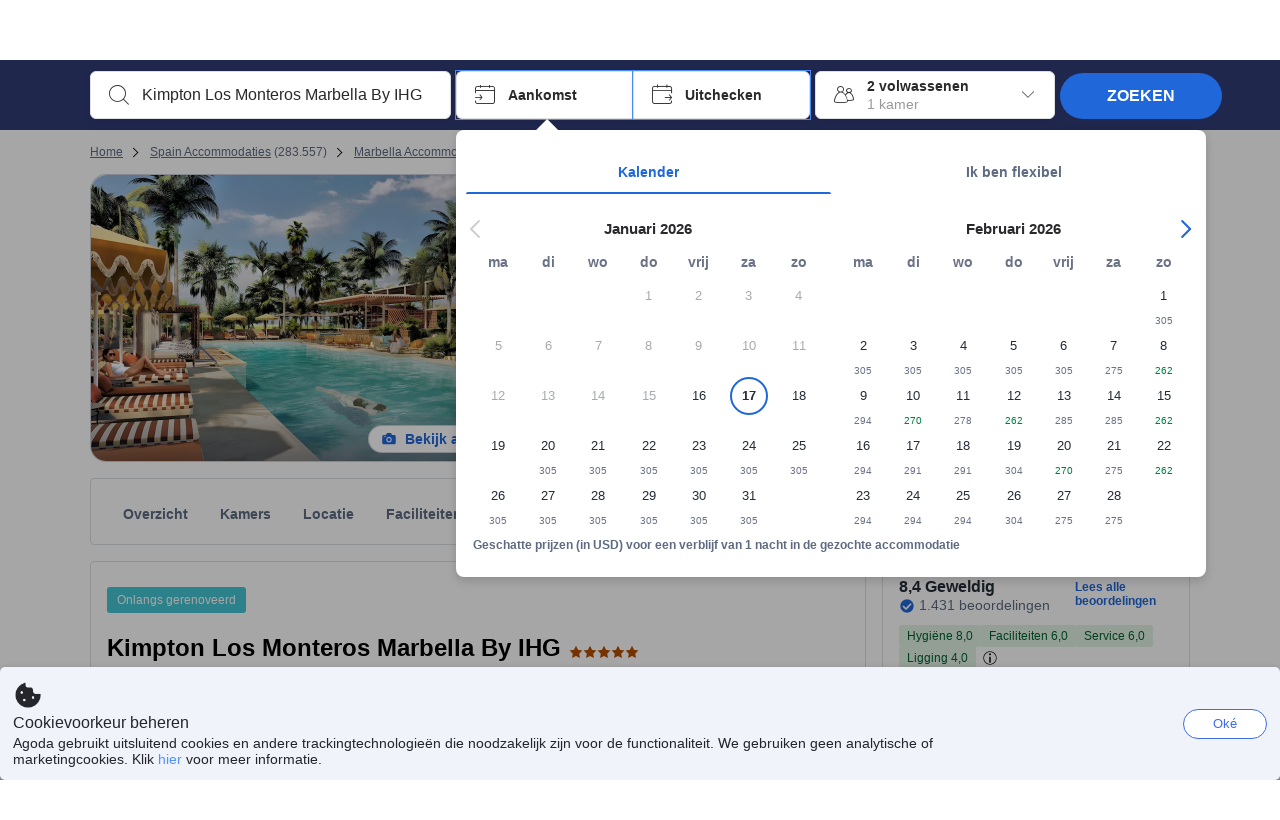

--- FILE ---
content_type: text/html; charset=utf-8
request_url: https://www.agoda.com/nl-be/kimpton-los-monteros-marbella/hotel/marbella-es.html
body_size: 81112
content:

<!DOCTYPE html>
<html lang="nl" kite-lang="nl" class="chrome no-js" dir="ltr">
<head>
    <meta charset="utf-8" />
        <meta name="viewport" content="width=device-width, initial-scale=1.0" />
    
        <meta name="referrer" content="origin-when-cross-origin" />
    
    <title></title>
    <link rel="icon" href="/favicon.ico" />

<script type="text/javascript" id="messagingClientLite">
!function(t,e){if("object"==typeof exports&&"object"==typeof module)module.exports=e();else if("function"==typeof define&&define.amd)define([],e);else{var n=e();for(var r in n)("object"==typeof exports?exports:t)[r]=n[r]}}("undefined"!=typeof self?self:this,(function(){return function(t){var e={};function n(r){if(e[r])return e[r].exports;var i=e[r]={i:r,l:!1,exports:{}};return t[r].call(i.exports,i,i.exports,n),i.l=!0,i.exports}return n.m=t,n.c=e,n.d=function(t,e,r){n.o(t,e)||Object.defineProperty(t,e,{enumerable:!0,get:r})},n.r=function(t){"undefined"!=typeof Symbol&&Symbol.toStringTag&&Object.defineProperty(t,Symbol.toStringTag,{value:"Module"}),Object.defineProperty(t,"__esModule",{value:!0})},n.t=function(t,e){if(1&e&&(t=n(t)),8&e)return t;if(4&e&&"object"==typeof t&&t&&t.__esModule)return t;var r=Object.create(null);if(n.r(r),Object.defineProperty(r,"default",{enumerable:!0,value:t}),2&e&&"string"!=typeof t)for(var i in t)n.d(r,i,function(e){return t[e]}.bind(null,i));return r},n.n=function(t){var e=t&&t.__esModule?function(){return t.default}:function(){return t};return n.d(e,"a",e),e},n.o=function(t,e){return Object.prototype.hasOwnProperty.call(t,e)},n.p="",n(n.s=232)}({0:function(t,e,n){"use strict";n.d(e,"c",(function(){return i})),n.d(e,"a",(function(){return o})),n.d(e,"b",(function(){return u})),n.d(e,"d",(function(){return s})),n.d(e,"g",(function(){return a})),n.d(e,"e",(function(){return c})),n.d(e,"f",(function(){return f}));var r=function(t,e){return(r=Object.setPrototypeOf||{__proto__:[]}instanceof Array&&function(t,e){t.__proto__=e}||function(t,e){for(var n in e)Object.prototype.hasOwnProperty.call(e,n)&&(t[n]=e[n])})(t,e)};function i(t,e){if("function"!=typeof e&&null!==e)throw new TypeError("Class extends value "+String(e)+" is not a constructor or null");function n(){this.constructor=t}r(t,e),t.prototype=null===e?Object.create(e):(n.prototype=e.prototype,new n)}var o=function(){return(o=Object.assign||function(t){for(var e,n=1,r=arguments.length;n<r;n++)for(var i in e=arguments[n])Object.prototype.hasOwnProperty.call(e,i)&&(t[i]=e[i]);return t}).apply(this,arguments)};function u(t,e,n,r){return new(n||(n=Promise))((function(i,o){function u(t){try{a(r.next(t))}catch(t){o(t)}}function s(t){try{a(r.throw(t))}catch(t){o(t)}}function a(t){var e;t.done?i(t.value):(e=t.value,e instanceof n?e:new n((function(t){t(e)}))).then(u,s)}a((r=r.apply(t,e||[])).next())}))}function s(t,e){var n,r,i,o,u={label:0,sent:function(){if(1&i[0])throw i[1];return i[1]},trys:[],ops:[]};return o={next:s(0),throw:s(1),return:s(2)},"function"==typeof Symbol&&(o[Symbol.iterator]=function(){return this}),o;function s(s){return function(a){return function(s){if(n)throw new TypeError("Generator is already executing.");for(;o&&(o=0,s[0]&&(u=0)),u;)try{if(n=1,r&&(i=2&s[0]?r.return:s[0]?r.throw||((i=r.return)&&i.call(r),0):r.next)&&!(i=i.call(r,s[1])).done)return i;switch(r=0,i&&(s=[2&s[0],i.value]),s[0]){case 0:case 1:i=s;break;case 4:return u.label++,{value:s[1],done:!1};case 5:u.label++,r=s[1],s=[0];continue;case 7:s=u.ops.pop(),u.trys.pop();continue;default:if(!(i=u.trys,(i=i.length>0&&i[i.length-1])||6!==s[0]&&2!==s[0])){u=0;continue}if(3===s[0]&&(!i||s[1]>i[0]&&s[1]<i[3])){u.label=s[1];break}if(6===s[0]&&u.label<i[1]){u.label=i[1],i=s;break}if(i&&u.label<i[2]){u.label=i[2],u.ops.push(s);break}i[2]&&u.ops.pop(),u.trys.pop();continue}s=e.call(t,u)}catch(t){s=[6,t],r=0}finally{n=i=0}if(5&s[0])throw s[1];return{value:s[0]?s[1]:void 0,done:!0}}([s,a])}}}Object.create;function a(t){var e="function"==typeof Symbol&&Symbol.iterator,n=e&&t[e],r=0;if(n)return n.call(t);if(t&&"number"==typeof t.length)return{next:function(){return t&&r>=t.length&&(t=void 0),{value:t&&t[r++],done:!t}}};throw new TypeError(e?"Object is not iterable.":"Symbol.iterator is not defined.")}function c(t,e){var n="function"==typeof Symbol&&t[Symbol.iterator];if(!n)return t;var r,i,o=n.call(t),u=[];try{for(;(void 0===e||e-- >0)&&!(r=o.next()).done;)u.push(r.value)}catch(t){i={error:t}}finally{try{r&&!r.done&&(n=o.return)&&n.call(o)}finally{if(i)throw i.error}}return u}function f(t,e,n){if(n||2===arguments.length)for(var r,i=0,o=e.length;i<o;i++)!r&&i in e||(r||(r=Array.prototype.slice.call(e,0,i)),r[i]=e[i]);return t.concat(r||Array.prototype.slice.call(e))}Object.create},1:function(t,e,n){"use strict";(function(t){n.d(e,"a",(function(){return r}));var r=function(){function e(){}return e.current=function(){var e="undefined"!=typeof window?window:"undefined"!=typeof self?self:void 0!==t?t:null;if(!e)throw new Error("Unsupported environment.");return e},e}()}).call(this,n(30))},13:function(t,e,n){"use strict";n.d(e,"a",(function(){return i})),n.d(e,"b",(function(){return r}));var r,i={measurement:0,default:1,log:2};!function(t){t[t.measurement=0]="measurement",t[t.generic=1]="generic",t[t.log=2]="log"}(r||(r={}))},17:function(t,e,n){"use strict";function r(t,e,n){for(var r=n.length,i=0;i<r;i++){var o=n[i];if(o)for(var u in o)o.hasOwnProperty(u)&&t(u,o[u])}}n.d(e,"a",(function(){return r}))},18:function(t,e,n){"use strict";n.d(e,"b",(function(){return i})),n.d(e,"a",(function(){return u}));var r=n(13);function i(t){var e=r.a[t];return e=void 0===e?r.a.default:e}var o={trace:0,debug:1,info:2,warn:3,error:4,fatal:5};function u(t,e){if("measurement"===t){var n=e.name;return delete e.name,n}if("log"===t){var r=o[e.level];return r="number"==typeof r?r:2,delete e.level,r.toString()}return t}},232:function(t,e,n){"use strict";n.r(e),n.d(e,"MessagingClient",(function(){return a}));var r=n(1),i=n(73),o=n(28),u=function(){function t(){this.buffer={items:[]},this.contextData={}}return t.prototype.send=function(e){var n=this.buffer.items,r=t.MaxBufferSize-n.length;r>0&&(e instanceof Array?(r<e.length&&(e=e.slice(0,r)),this.buffer.items=e.concat(n)):this.buffer.items.push(e))},t.prototype.dispose=function(t){this.buffer.items.length=0,t&&t()},t.prototype.environment=function(t){},t.prototype.context=function(t){var e=this.contextData;e.sessionId=t.sessionId||e.sessionId,e.userId=t.userId||e.userId},t.MaxBufferSize=15e3,t}(),s=n(36),a=function(){function t(t){this._test=t}return t.create=function(e){return t.instantiate(e)},t.instantiate=function(e){return(new t).instantiate(e)},t.environment=function(e){return new t(e)},t.prototype.instantiate=function(t){var e,n,r=o.a.get();if(r.environment=r.environment||t,r.test=r.test||this._test,r.messagingClient)return r.messagingClient;var a=new u,c=new s.a(a,new i.a,null!==(n=null===(e=r.environment)||void 0===e?void 0:e.apiKey)&&void 0!==n?n:"");return r.buffer=a.buffer,r.context=a.contextData,r.messagingClient=c,c},t}();r.a.current().MessagingClient=a,a.instantiate()},28:function(t,e,n){"use strict";n.d(e,"a",(function(){return o}));var r=n(1),i="MessagingClient-LiteData",o=function(){function t(){}return t.get=function(){var t=r.a.current();return t[i]||(t[i]={})},t.clear=function(){delete r.a.current()[i]},t}()},30:function(t,e){var n;n=function(){return this}();try{n=n||new Function("return this")()}catch(t){"object"==typeof window&&(n=window)}t.exports=n},35:function(t,e,n){"use strict";n.d(e,"a",(function(){return r}));var r=function(){function t(){}return t.current=function(){return window&&window.__MCJS_EXTENSION_DATA__||{}},t}()},36:function(t,e,n){"use strict";n.d(e,"a",(function(){return y}));var r=n(0),i=function(t){function e(){var n=t.call(this,"Bridge not exist")||this;return Object.setPrototypeOf(n,e.prototype),n}return Object(r.c)(e,t),e}(Error),o=function(t){function e(n){var r=t.call(this,"Unsupported bridge version: ".concat(n))||this;return Object.setPrototypeOf(r,e.prototype),r}return Object(r.c)(e,t),e}(Error),u=function(t){function e(){var n=t.call(this,"Operation Timeout error")||this;return Object.setPrototypeOf(n,e.prototype),n}return Object(r.c)(e,t),e}(Error),s=function(t){function e(n){var r,i,o=this;return(o=t.call(this,(null===(r=n.error)||void 0===r?void 0:r.message)||"Unknown error")||this).code=(null===(i=n.error)||void 0===i?void 0:i.code)||"UNKNOWN",Object.setPrototypeOf(o,e.prototype),o}return Object(r.c)(e,t),e}(Error);function a(t,e){return Object(r.b)(this,void 0,void 0,(function(){var n,i,o;return Object(r.d)(this,(function(r){switch(r.label){case 0:if((n=e.signal).aborted)throw new Error("Operation canceled");i=new AbortController,n.addEventListener("abort",(function(){}),{once:!0,signal:i.signal}),r.label=1;case 1:return r.trys.push([1,,3,4]),[4,t()];case 2:if(o=r.sent(),n.aborted)throw new Error("Operation canceled");return[3,4];case 3:return i.abort(),[7];case 4:return[2,o]}}))}))}function c(t,e){return Object(r.b)(this,void 0,void 0,(function(){function n(){return Object(r.b)(this,void 0,void 0,(function(){return Object(r.d)(this,(function(e){switch(e.label){case 0:return e.trys.push([0,,2,3]),[4,a(t,{signal:o.signal})];case 1:return[2,e.sent()];case 2:return i.abort(),[7];case 3:return[2]}}))}))}var i,o,s,c=this;return Object(r.d)(this,(function(t){switch(t.label){case 0:return i=new AbortController,o=new AbortController,s=function(){return Object(r.b)(c,void 0,void 0,(function(){return Object(r.d)(this,(function(t){return[2,new Promise((function(t,n){var r=setTimeout((function(){i.signal.aborted?t(void 0):(o.abort(),n(new u)),clearTimeout(r)}),e.timeout)}))]}))}))},[4,Promise.race([s(),n()])];case 1:return[2,t.sent()]}}))}))}function f(t){return Object(r.b)(this,void 0,void 0,(function(){return Object(r.d)(this,(function(e){return[2,new Promise((function(e,n){setTimeout((function(){try{var r=t();e(r)}catch(t){n(t)}}),0)}))]}))}))}var l,d=function(){function t(t){this.bridge=t}return t.prototype.postMessage=function(t){return Object(r.b)(this,void 0,void 0,(function(){var e,n,i=this;return Object(r.d)(this,(function(o){switch(o.label){case 0:return[4,c((function(){return Object(r.b)(i,void 0,void 0,(function(){var e=this;return Object(r.d)(this,(function(n){return[2,f((function(){return e.bridge.postMessage(JSON.stringify(t))}))]}))}))}),{timeout:5e3})];case 1:if(e=o.sent(),"error"===(n=JSON.parse(e)).status)throw new s(n);return[2,n]}}))}))},t}(),b=function(){function t(t){this.bridge=t}return t.prototype.postMessage=function(t){return Object(r.b)(this,void 0,void 0,(function(){var e,n=this;return Object(r.d)(this,(function(i){switch(i.label){case 0:return[4,c((function(){return Object(r.b)(n,void 0,void 0,(function(){return Object(r.d)(this,(function(e){return[2,this.bridge.nativePromise("mcjsBridge","postMessage",t)]}))}))}),{timeout:5e3})];case 1:if("error"===(e=i.sent()).status)throw new s(e);return[2,e]}}))}))},t}(),v=function(){function t(t){this.bridge=t}return t.prototype.postMessage=function(t){return Object(r.b)(this,void 0,void 0,(function(){var e,n=this;return Object(r.d)(this,(function(r){switch(r.label){case 0:return[4,c((function(){return n.bridge.postMessage(t)}),{timeout:5e3})];case 1:if("error"===(e=r.sent()).status)throw new s(e);return[2,e]}}))}))},t}();function p(t){var e,n,i,u,a,p,h,m,g,y;return Object(r.b)(this,void 0,void 0,(function(){var w,O,j,_,x,S,M=this;return Object(r.d)(this,(function(E){switch(E.label){case 0:return l?[2,l]:(null===(e=null==t?void 0:t.Capacitor)||void 0===e?void 0:e.isNativePlatform())&&(null===(n=null==t?void 0:t.Capacitor)||void 0===n?void 0:n.isPluginAvailable("mcjsBridge"))?(w=t.Capacitor,[4,c((function(){return w.nativePromise("mcjsBridge","postMessage",{type:"get-bridge-version"})}),{timeout:5e3})]):[3,2];case 1:if("success"!==(S=E.sent()).status)throw new s(S);switch(null===(i=S.data)||void 0===i?void 0:i.version){case 1:return[2,l=new b(t.Capacitor)];default:throw new o(null===(u=S.data)||void 0===u?void 0:u.version)}return[3,7];case 2:return(null===(p=null===(a=null==t?void 0:t.webkit)||void 0===a?void 0:a.messageHandlers)||void 0===p?void 0:p.mcjsBridge)?(O=t.webkit.messageHandlers.mcjsBridge,[4,c((function(){return O.postMessage({type:"get-bridge-version"})}),{timeout:5e3})]):[3,4];case 3:if("success"!==(S=E.sent()).status)throw new s(S);switch(null===(h=S.data)||void 0===h?void 0:h.version){case 1:return[2,l=new v(t.webkit.messageHandlers.mcjsBridge)];default:throw new o(null===(m=S.data)||void 0===m?void 0:m.version)}return[3,7];case 4:return(null==t?void 0:t.mcjsBridge)?(j=t.mcjsBridge,_=function(){return j.postMessage(JSON.stringify({type:"get-bridge-version"}))},[4,c((function(){return Object(r.b)(M,void 0,void 0,(function(){return Object(r.d)(this,(function(t){return[2,f((function(){return _()}))]}))}))}),{timeout:5e3})]):[3,6];case 5:if(x=E.sent(),"success"!==(S=JSON.parse(x)).status)throw new s(S);switch(null===(g=S.data)||void 0===g?void 0:g.version){case 1:return[2,l=new d(t.mcjsBridge)];default:throw new o(null===(y=S.data)||void 0===y?void 0:y.version)}return[3,7];case 6:return[2,void 0];case 7:return[2]}}))}))}var h=n(35),m=n(44),g=n(18),y=function(){function t(t,e,n){this.sender=t,this._time=e,this._apiKey=n,window.addEventListener("message",this.onMessageReceivedFromMimir.bind(this))}return t.prototype.onMessageReceivedFromMimir=function(t){var e,n;if("analytics-extension"===(null===(e=null==t?void 0:t.data)||void 0===e?void 0:e.id))switch(null===(n=t.data)||void 0===n?void 0:n.name){case"enable-debug-mode":this.debug(!0);break;case"disable-debug-mode":this.debug(!1)}},t.prototype.create=function(t,e,n){var r=Number(null==n?void 0:n.timestamp);("number"!=typeof r||isNaN(r)||r<1e5)&&(r=this._time.now());var i={_meta:{timestamp:r,type:t}};return e&&Object(m.a)(i,e),i},t.prototype.send=function(t,e){var n,i;return Object(r.b)(this,void 0,void 0,(function(){var o;return Object(r.d)(this,(function(r){switch(r.label){case 0:if(!t||!t._meta)throw new Error("Message or message type is undefined");t=JSON.parse(JSON.stringify(t)),null!==(n=(i=t._meta).timestamp)&&void 0!==n||(i.timestamp=this._time.now()),t._meta.tabId=h.a.current().tabId,r.label=1;case 1:return r.trys.push([1,3,,4]),[4,this.bridgeToNative(t)];case 2:return r.sent(),[3,4];case 3:return o=r.sent(),this.addBridgeFallbackReason(t,o),this.sender.send(t,e),[3,4];case 4:return[2]}}))}))},t.prototype.bridgeToNative=function(t){return Object(r.b)(this,void 0,void 0,(function(){var e,n,o,u;return Object(r.d)(this,(function(s){switch(s.label){case 0:return[4,p(window)];case 1:if(!(e=s.sent()))throw new i;return delete(n=Object(r.a)({},t))._meta,o=Object(g.a)(t._meta.type,t),u=Object(g.b)(t._meta.type),[4,e.postMessage({type:"send-message",data:{timestamp:t._meta.timestamp||0,messageName:o,partitionKey:"",messageType:u,payload:JSON.stringify(n),apiKey:this._apiKey}})];case 2:return s.sent(),[2]}}))}))},t.prototype.addBridgeFallbackReason=function(t,e){e instanceof i?t._meta.webview_bridge_fallback_reason="BRIDGE_NOT_EXIST":e instanceof o?t._meta.webview_bridge_fallback_reason="UNSUPPORTED_BRIDGE_VERSION":e instanceof u?t._meta.webview_bridge_fallback_reason="BRIDGE_TIMEOUT_ERROR":e instanceof s?t._meta.webview_bridge_fallback_reason=e.code:e instanceof Error?t._meta.webview_bridge_fallback_reason=e.message:t._meta.webview_bridge_fallback_reason="UNKNOWN_ERROR"},t.prototype.debug=function(t,e){this.sender.environment({debug:t,logs:e})},t.prototype.context=function(t){this.sender.context(t)},t}()},44:function(t,e,n){"use strict";n.d(e,"a",(function(){return i}));var r=n(17);function i(t){for(var e=[],n=1;n<arguments.length;n++)e[n-1]=arguments[n];return t||(t={}),Object(r.a)((function(e,n){void 0===t[e]&&(t[e]=n)}),t,e),t}},73:function(t,e,n){"use strict";n.d(e,"a",(function(){return r}));var r=function(){function t(){}return t.prototype.now=function(){return+new Date},t}()}})}));
</script><script type="text/javascript">
const messagingClient = MessagingClient.instantiate();

function loadErrorHandler(err) {
    const src = err.path[0].src;
    const href = err.path[0].href;
    var message = ["could not load", src ? src : href].join(" ");
    try {
        const log = messagingClient.create('log', { logLevel: 'error', message: message, applicationName: 'cronos', loggerName: 'Fe.Cronos.Logger' });
        messagingClient.send(log);
    }
    catch (exception) {
    }
}
</script>    
    <link rel='preload' href='https://cdn6.agoda.net/cdn-accom-web/js/assets/browser-bundle/6055-658e3d4298d7.js' as='script'><link rel='preload' href='https://cdn6.agoda.net/cdn-accom-web/js/assets/browser-bundle/2305-fa8e06b38628.js' as='script'><link rel='preload' href='https://cdn6.agoda.net/cdn-accom-web/js/assets/browser-bundle/property-b9eb667adcee.js' as='script'>

    

    <link rel='preconnect' href='https://cdn10.agoda.net' crossorigin>
    <link rel='preconnect' href='//pix10.agoda.net' crossorigin>
    <link rel='preconnect' href='https://secure.agoda.com' >




<style type="text/css">body{overflow-y:scroll}.NavBar--sticky.NavBar--hide{display:none}.container-agoda{padding:0;margin:16px auto}@media screen and (min-width:1100px){.container-agoda{width:1100px;padding:0;margin:0 auto}}@media(max-width:1024px){.container-agoda{width:940px;padding:0;margin:0 auto}}.MosaicReloaded__PlaceHolder{display:flex;flex-direction:row-reverse}.Searchbox--horizontal{display:flex;justify-content:center}.SearchBoxContainer--package>.Searchbox--horizontal{display:block}.Searchbox__wrapper{display:inline-flex}.SearchBoxContainer--compact .Searchbox__wrapper{margin:0}.Searchbox__wrapper .IconBox.IconBox--autocomplete{margin-right:5px;min-width:auto}.Searchbox__wrapper .IconBox.IconBox--checkIn{min-width:177px}.Searchbox__wrapper .IconBox.IconBox--checkOut{min-width:177px}.Searchbox__wrapper .IconBox.IconBox--occupancy{min-width:240px}.Searchbox__searchButton{min-width:130px}.Breadcrumb-placeholder{height:40px;font-size:12px}.BreadCrumb-hotel_item{display:inline-block}.breadcrumbRegionName__h1{font-size:12px;font-weight:400}.Breadcrumb-PlaceHolder{border-bottom:1px solid #eee}.MosaicReloaded__PlaceHolder .NorthstarSideContent{max-width:324px;width:100%}html[dir=ltr] .MosaicReloaded__PlaceHolder .NorthstarSideContent{width:25%;padding-left:16px}html[dir=rtl] .MosaicReloaded__PlaceHolder .NorthstarSideContent{width:25%;padding-right:16px}.MosaicReloaded__PlaceHolder .NorthstarMainContent{width:75%;display:flex;flex-direction:column}html[dir=ltr] .MosaicReloaded__PlaceHolder .NorthstarMainContent{float:right}html[dir=rtl] .MosaicReloaded__PlaceHolder .NorthstarMainContent{float:left}.MosaicReloaded__PlaceHolder .NorthstarCard{border-radius:4px}.MosaicReloaded__PlaceHolder .MosaicReloaded{height:350px;width:100%;position:relative;margin-bottom:10px;display:flex;flex-direction:row}.MosaicReloaded__PlaceHolder .MosaicReloaded__SqOne{height:100%;width:50%;position:relative}html[dir=ltr] .MosaicReloaded__PlaceHolder .MosaicReloaded__SqOne{border-top-left-radius:4px;border-bottom-left-radius:4px}html[dir=rtl] .MosaicReloaded__PlaceHolder .MosaicReloaded__SqOne{border-top-right-radius:4px;border-bottom-right-radius:4px}.MosaicReloaded__SqRight-Container{display:flex;flex-direction:column;height:350px;width:50%}html[dir=ltr] .MosaicReloaded__SqRight-Container{margin-left:2px}html[dir=rtl] .MosaicReloaded__SqRight-Container{margin-right:2px}.MosaicReloaded__PlaceHolder .MosaicReloaded__SqTwo{height:226px;width:100%}html[dir=ltr] .MosaicReloaded__PlaceHolder .MosaicReloaded__SqTwo{border-top-right-radius:4px}html[dir=rtl] .MosaicReloaded__PlaceHolder .MosaicReloaded__SqTwo{border-top-left-radius:4px}.MosaicReloaded__SqSmall-Container{display:flex;flex-direction:row;justify-content:space-between;width:100%;margin-top:2px}.MosaicReloaded__PlaceHolder .MosaicReloaded__SqThree{height:130px;width:49.5%}html[dir=ltr] .MosaicReloaded__PlaceHolder .MosaicReloaded__SqThree{right:168px}html[dir=rtl] .MosaicReloaded__PlaceHolder .MosaicReloaded__SqThree{left:168px}.MosaicReloaded__PlaceHolder .MosaicReloaded__SqFour{height:130px;width:49.5%}html[dir=ltr] .MosaicReloaded__PlaceHolder .MosaicReloaded__SqFour{border-bottom-right-radius:4px}html[dir=rtl] .MosaicReloaded__PlaceHolder .MosaicReloaded__SqFour{border-bottom-left-radius:4px}.MosaicReloaded__PlaceHolder .MosaicReloaded__SqOne,.MosaicReloaded__PlaceHolder .MosaicReloaded__SqTwo,.MosaicReloaded__PlaceHolder .MosaicReloaded__SqThree,.MosaicReloaded__PlaceHolder .MosaicReloaded__SqFour,.MosaicReloaded__PlaceHolder .ReviewPlate,.MosaicReloaded__PlaceHolder .HeaderPlate,.MosaicReloaded__PlaceHolder .ReviewsCombo,.MosaicReloaded__PlaceHolder .ReviewsSnippet{-webkit-animation:mosaic-loading 2.2s cubic-bezier(.85,.15,.15,.85) infinite;-moz-animation:mosaic-loading 2.2s cubic-bezier(.85,.15,.15,.85) infinite;-o-animation:mosaic-loading 2.2s cubic-bezier(.85,.15,.15,.85) infinite;animation:mosaic-loading 2.2s cubic-bezier(.85,.15,.15,.85) infinite;border:none;background-color:#f6f6f6}.MosaicReloaded__PlaceHolder .MosaicReloaded__SqTwo{-webkit-animation-delay:.6s;-moz-animation-delay:.6s;-o-animation-delay:.6s;animation-delay:.6s}.MosaicReloaded__PlaceHolder .MosaicReloaded__SqThree{-webkit-animation-delay:1.2s;-moz-animation-delay:1.2s;-o-animation-delay:1.2s;animation-delay:1.2s}.MosaicReloaded__PlaceHolder .MosaicReloaded__SqFour{-webkit-animation-delay:.4s;-moz-animation-delay:.4s;-o-animation-delay:.4s;animation-delay:.4s}.MosaicReloaded__PlaceHolder .Miscellaneous__Container{display:table;margin-top:16px;width:100%}.MosaicReloaded__PlaceHolder .NorthstarSideContent{width:324px}html[dir=ltr] .MosaicReloaded__PlaceHolder .NorthstarSideContent{float:right;padding-left:16px}html[dir=rtl] .MosaicReloaded__PlaceHolder .NorthstarSideContent{float:left;padding-right:16px}#PropertyPlaceholder.MosaicReloaded__PlaceHolder .NorthstarMainContent{width:776px}.MosaicReloaded__PlaceHolder .ReviewPlate{height:779px;-webkit-animation-delay:1.2s;-moz-animation-delay:1.2s;-o-animation-delay:1.2s;animation-delay:1.2s}.MosaicReloaded__PlaceHolder .HeaderPlate{height:115px;-webkit-animation-delay:1.2s;-moz-animation-delay:1.2s;-o-animation-delay:1.2s;animation-delay:1.2s}.MosaicReloaded__PlaceHolder .ReviewsCombo{margin-top:10px;height:195px;-webkit-animation-delay:.2s;-moz-animation-delay:.2s;-o-animation-delay:.2s;animation-delay:.2s}.MosaicReloaded__PlaceHolder .ReviewsSnippet{margin-top:10px;height:90px;-webkit-animation-delay:1.72s;-moz-animation-delay:1.72s;-o-animation-delay:1.72s;animation-delay:1.72s}@media(max-width:1024px){.Searchbox__wrapper .IconBox.IconBox--autocomplete{min-width:260px}.Searchbox__wrapper .IconBox.IconBox--occupancy{min-width:190px}}@-webkit-keyframes mosaic-loading{0%{background-color:#f6f6f6}50%{background-color:#eee}100%{background-color:#f6f6f6}}@-moz-keyframes mosaic-loading{0%{background-color:#f6f6f6}50%{background-color:#eee}100%{background-color:#f6f6f6}}@-o-keyframes mosaic-loading{0%{background-color:#f6f6f6;}50%{background-color:#eee;}100%{background-color:#f6f6f6;}}@keyframes mosaic-loading{0%{background-color:#f6f6f6}50%{background-color:#eee}100%{background-color:#f6f6f6}}</style>

    
<script>
    try {
    !function(e,t){if("object"==typeof exports&&"object"==typeof module)module.exports=t();else if("function"==typeof define&&define.amd)define([],t);else{var n=t();for(var r in n)("object"==typeof exports?exports:e)[r]=n[r]}}(window,(function(){return function(e){var t={};function n(r){if(t[r])return t[r].exports;var i=t[r]={i:r,l:!1,exports:{}};return e[r].call(i.exports,i,i.exports,n),i.l=!0,i.exports}return n.m=e,n.c=t,n.d=function(e,t,r){n.o(e,t)||Object.defineProperty(e,t,{enumerable:!0,get:r})},n.r=function(e){"undefined"!=typeof Symbol&&Symbol.toStringTag&&Object.defineProperty(e,Symbol.toStringTag,{value:"Module"}),Object.defineProperty(e,"__esModule",{value:!0})},n.t=function(e,t){if(1&t&&(e=n(e)),8&t)return e;if(4&t&&"object"==typeof e&&e&&e.__esModule)return e;var r=Object.create(null);if(n.r(r),Object.defineProperty(r,"default",{enumerable:!0,value:e}),2&t&&"string"!=typeof e)for(var i in e)n.d(r,i,function(t){return e[t]}.bind(null,i));return r},n.n=function(e){var t=e&&e.__esModule?function(){return e.default}:function(){return e};return n.d(t,"a",t),t},n.o=function(e,t){return Object.prototype.hasOwnProperty.call(e,t)},n.p="",n(n.s=35)}({35:function(e,t,n){"use strict";Object.defineProperty(t,"__esModule",{value:!0}),n(36)},36:function(e,t){var n,r,i,o,u,f,c,a,l,p,s,d;u={passive:!0,capture:!0},f=new Date,c=function(){o=[],r=-1,n=null,s(addEventListener)},a=function(e,t){n||(n=t,r=e,i=new Date,s(removeEventListener),l())},l=function(){if(r>=0&&r<i-f){var e={entryType:"first-input",name:n.type,target:n.target,cancelable:n.cancelable,startTime:n.timeStamp,processingStart:n.timeStamp+r};o.forEach((function(t){t(e)})),o =[]}},p =function(e){if(e.cancelable){var t=(e.timeStamp>
        1e12?new Date:performance.now())-e.timeStamp;"pointerdown"==e.type?function(e,t){var n=function(){a(e,t),i()},r=function(){i()},i=function(){removeEventListener("pointerup",n,u),removeEventListener("pointercancel",r,u)};addEventListener("pointerup",n,u),addEventListener("pointercancel",r,u)}(t,e):a(t,e)}},s=function(e){["mousedown","keydown","touchstart","pointerdown"].forEach((function(t){return e(t,p,u)}))},d="hidden"===document.visibilityState?0:1/0,addEventListener("visibilitychange",(function e(t){"hidden"===document.visibilityState&&(d=t.timeStamp,removeEventListener("visibilitychange",e,!0))}),!0),c(),self.webVitals={firstInputPolyfill:function(e){o.push(e),l()},resetFirstInputPolyfill:c,get firstHiddenTime(){return d}}}})}));
    } catch(e) {
        window.webVitalsPolyfillDebugInfo = e;
    }
    window.performanceClientContext = {"isEnabled":true,"clientProfile":{"Device":1,"Os":2,"Client":1,"SubClient":0}} ?? {};
</script>



            <script type="text/javascript" id="EdgeRedirect">
                try {
                    if (/MSIE \d|Trident.*rv:/.test(navigator.userAgent)) {
                        function getCookie(cname) {
                            var name = cname + "=";
                            var decodedCookie = decodeURIComponent(document.cookie);
                            var ca = decodedCookie.split(';');
                            for (var i = 0; i < ca.length; i++) {
                                var c = ca[i];
                                while (c.charAt(0) == ' ') {
                                    c = c.substring(1);
                                }
                                if (c.indexOf(name) == 0) {
                                    return c.substring(name.length, c.length);
                                }
                            }
                            return "";
                        }

                        function updateQueryStringParameter(uri, key, value) {
                            var re = new RegExp("([?&])" + key + "=.*?(&|$)", "i");
                            var separator = uri.indexOf('?') !== -1 ? "&" : "?";
                            if (uri.match(re)) {
                                return uri.replace(re, '$1' + key + "=" + value + '$2');
                            }
                            else {
                                return uri + separator + key + "=" + value;
                            }
                        }

                        var tracker = getCookie("agoda.user.03").split("&")[0].replace("UserId=", "");
                        window.location = 'microsoft-edge:' + updateQueryStringParameter(window.location.href, "follow_redirect", tracker);
                        // fall back url if cannot go to Edge browser
                        setTimeout(function () {
                            window.location = 'https://go.microsoft.com/fwlink/?linkid=2135547';
                        }, 1);
                    }
                } catch (e) {
                    // do nothing
                }
            </script>
        <script type="text/javascript" id="IEPromisePolyfill">
    !function (e, n) { "object" == typeof exports && "undefined" != typeof module ? n() : "function" == typeof define && define.amd ? define(n) : n() }(0, function () { "use strict"; function e() { } function n(e) { if (!(this instanceof n)) throw new TypeError("Promises must be constructed via new"); if ("function" != typeof e) throw new TypeError("not a function"); this._state = 0, this._handled = !1, this._value = undefined, this._deferreds = [], f(e, this) } function t(e, t) { for (; 3 === e._state;)e = e._value; 0 !== e._state ? (e._handled = !0, n._immediateFn(function () { var n = 1 === e._state ? t.onFulfilled : t.onRejected; if (null !== n) { var i; try { i = n(e._value) } catch (f) { return void r(t.promise, f) } o(t.promise, i) } else (1 === e._state ? o : r)(t.promise, e._value) })) : e._deferreds.push(t) } function o(e, t) { try { if (t === e) throw new TypeError("A promise cannot be resolved with itself."); if (t && ("object" == typeof t || "function" == typeof t)) { var o = t.then; if (t instanceof n) return e._state = 3, e._value = t, void i(e); if ("function" == typeof o) return void f(function (e, n) { return function () { e.apply(n, arguments) } }(o, t), e) } e._state = 1, e._value = t, i(e) } catch (u) { r(e, u) } } function r(e, n) { e._state = 2, e._value = n, i(e) } function i(e) { 2 === e._state && 0 === e._deferreds.length && n._immediateFn(function () { e._handled || n._unhandledRejectionFn(e._value) }); for (var o = 0, r = e._deferreds.length; r > o; o++)t(e, e._deferreds[o]); e._deferreds = null } function f(e, n) { var t = !1; try { e(function (e) { t || (t = !0, o(n, e)) }, function (e) { t || (t = !0, r(n, e)) }) } catch (i) { if (t) return; t = !0, r(n, i) } } var u = function (e) { var n = this.constructor; return this.then(function (t) { return n.resolve(e()).then(function () { return t }) }, function (t) { return n.resolve(e()).then(function () { return n.reject(t) }) }) }, c = setTimeout; n.prototype["catch"] = function (e) { return this.then(null, e) }, n.prototype.then = function (n, o) { var r = new this.constructor(e); return t(this, new function (e, n, t) { this.onFulfilled = "function" == typeof e ? e : null, this.onRejected = "function" == typeof n ? n : null, this.promise = t }(n, o, r)), r }, n.prototype["finally"] = u, n.all = function (e) { return new n(function (n, t) { function o(e, f) { try { if (f && ("object" == typeof f || "function" == typeof f)) { var u = f.then; if ("function" == typeof u) return void u.call(f, function (n) { o(e, n) }, t) } r[e] = f, 0 == --i && n(r) } catch (c) { t(c) } } if (!e || "undefined" == typeof e.length) throw new TypeError("Promise.all accepts an array"); var r = Array.prototype.slice.call(e); if (0 === r.length) return n([]); for (var i = r.length, f = 0; r.length > f; f++)o(f, r[f]) }) }, n.resolve = function (e) { return e && "object" == typeof e && e.constructor === n ? e : new n(function (n) { n(e) }) }, n.reject = function (e) { return new n(function (n, t) { t(e) }) }, n.race = function (e) { return new n(function (n, t) { for (var o = 0, r = e.length; r > o; o++)e[o].then(n, t) }) }, n._immediateFn = "function" == typeof setImmediate && function (e) { setImmediate(e) } || function (e) { c(e, 0) }, n._unhandledRejectionFn = function (e) { void 0 !== console && console && console.warn("Possible Unhandled Promise Rejection:", e) }; var l = function () { if ("undefined" != typeof self) return self; if ("undefined" != typeof window) return window; if ("undefined" != typeof global) return global; throw Error("unable to locate global object") }(); l.Promise ? l.Promise.prototype["finally"] || (l.Promise.prototype["finally"] = u) : l.Promise = n });
</script>

    <text>
        <script>propertyPageParamsPromise=Promise.resolve()</script>
    </text>

    <text>
        <script>window.propertyPageParams={cronosDetails:null,droneDesignSystemContext:{experiment:{isMigratingNotificationToAccessibleColor:!0,deprecateInaccessibleColor:!0,isToggleButtonAccessibilityColorFix:!0,isToggleButtonA11yContrastFix:!0,iconsMigrationToV3:!0,isGetDroneContextFromWindow:!0,radioCheckboxA11yContrastFix:!0,searchFieldMinHeight:!0,incorrectInertAttrOnCarouselWhenResizing:!1,isMigratingChipToAccessibleColor:!1,isMigratingBadgeToAccessibleColor:!0,carouselMigrationToV3:!1,rurubuAccessibleColor:!1,japanicanAccessibleColor:!1,inputV2A11yBorderContrastFix:!1,migrateDeprecatedColorTokenUsage:!0,dropdownTriggerV2ComboboxRole:!0,migrateColorPairAccessibleTokenUsage:!1,accessibleInactiveBorder:!1,iconAssetsMigrationToV3:!1,migrateInputV2ToV3UI:!1,notificationTitleTagFix:!1,cxpRGA11yFix:!1,dividerHeightStretch:!0,useBackgroundColorTransitionOverlayAnimation:!0,overlayComponentFix:!1,datePickerInteractiveStateContrastFix:!0,searchFieldAccessibleTextColorFix:!0,accessibleRadialLoader:!1,bottomSheetMediumSizeUpdate:!1,accordionTriggerContrastFix:!0,formControlSizeChange:!1,chipInteractiveStateContrastFix:!1,tooltipMaxWidthFix:!1,fixNotificationFocus:!1,buttonInteractiveStateContrastFix:!1,modalActionButtonIconFix:!1,accessibleTargetSizeBadge:!1,datePickerLabelImprovement:!1,tabItemA11yFix:!1,breadcrumbSemanticFix:!1,paginationSemanticFix:!1,gridSizeFallback:!0,alwaysMountTooltip:!0},locale:"nl-be",direction:"ltr",platform:"web",cdnBaseUrl:"https://cdn10.agoda.net"}};window.droneDesignSystemContext={experiment:{isMigratingNotificationToAccessibleColor:!0,deprecateInaccessibleColor:!0,isToggleButtonAccessibilityColorFix:!0,isToggleButtonA11yContrastFix:!0,iconsMigrationToV3:!0,isGetDroneContextFromWindow:!0,radioCheckboxA11yContrastFix:!0,searchFieldMinHeight:!0,incorrectInertAttrOnCarouselWhenResizing:!1,isMigratingChipToAccessibleColor:!1,isMigratingBadgeToAccessibleColor:!0,carouselMigrationToV3:!1,rurubuAccessibleColor:!1,japanicanAccessibleColor:!1,inputV2A11yBorderContrastFix:!1,migrateDeprecatedColorTokenUsage:!0,dropdownTriggerV2ComboboxRole:!0,migrateColorPairAccessibleTokenUsage:!1,accessibleInactiveBorder:!1,iconAssetsMigrationToV3:!1,migrateInputV2ToV3UI:!1,notificationTitleTagFix:!1,cxpRGA11yFix:!1,dividerHeightStretch:!0,useBackgroundColorTransitionOverlayAnimation:!0,overlayComponentFix:!1,datePickerInteractiveStateContrastFix:!0,searchFieldAccessibleTextColorFix:!0,accessibleRadialLoader:!1,bottomSheetMediumSizeUpdate:!1,accordionTriggerContrastFix:!0,formControlSizeChange:!1,chipInteractiveStateContrastFix:!1,tooltipMaxWidthFix:!1,fixNotificationFocus:!1,buttonInteractiveStateContrastFix:!1,modalActionButtonIconFix:!1,accessibleTargetSizeBadge:!1,datePickerLabelImprovement:!1,tabItemA11yFix:!1,breadcrumbSemanticFix:!1,paginationSemanticFix:!1,gridSizeFallback:!0,alwaysMountTooltip:!0},locale:"nl-be",direction:"ltr",platform:"web",cdnBaseUrl:"https://cdn10.agoda.net"}</script>
    </text>

    <div id="seo-data"></div>

        <script>window.shouldOptimizeLCP=!0</script>

</head>

<body class="NewHotel desktop BWHF-4821 ltr themed theme-agoda">
    <div id="mockDataEnabled" value="False"></div>
    <div id="login-react-popup"></div>
    <div id="login-react-root"></div>
    <div id="pointsmax-panel-react-root" data-hotel-id="" data-signin-landing=""></div>

    <input id="backwardRequestVerificationToken"
           name="backwardRequestVerificationToken"
           type="hidden"
           value="nHLoxlqfgiLkV3DdjVcIC0T224vjyB1sV1DqUXBO4zw=:YKoNvrYQYi4pi2BdfVFDnWdvqsk=" />

<input id="requestVerificationToken"
       name="requestVerificationToken"
       type="hidden"
       value="CfDJ8Dkuqwv-0VhLoFfD8dw7lYy-ACSnwZtzbfWiOWp89st8cI62xnkeM4ZUYmJnkF41kLXogHqRU3lmh-Xqfgk_78xQrn-NKnRFr4gn2-9Kh7obr5AYRo2edAqFKN2_y2PUJPAgL8S8_XsqXPywKiSbqwg" />


    <style>
        .backgroundSpace {
            position: absolute;
            top: 0;
            left: 0;
            overflow: hidden;
            width: 100%;
            height: 100%;
            z-index: -1;
        }

        .backgroundContainer {
            width: 90vw;
            height: 90vh;
        }
    </style>
    <div class="backgroundSpace" data-lcp="false">
                                                                                                                                                                                                                                                                                                                                                           
        <div class="backgroundContainer"></div>
                                                                                                                                                                                                                                                                                                                                                           
    </div>

<script>
    (function () {
        var method;
        var noop = function () { };
        var methods = [
            'assert', 'clear', 'count', 'debug', 'dir', 'dirxml', 'error',
            'exception', 'group', 'groupCollapsed', 'groupEnd', 'info', 'log',
            'markTimeline', 'profile', 'profileEnd', 'table', 'time', 'timeEnd',
            'timeline', 'timelineEnd', 'timeStamp', 'trace', 'warn'
        ];
        var length = methods.length;
        var console = (window.console = window.console || {});

        while (length--) {
            method = methods[length];
            if (!console[method]) {
                console[method] = noop;
            }
        }

    }());
    window.loginParamsUrl = '/api/nl-be/Login/Params';
    window.feMsgConfig = {"Environment":"production","Cluster":"as","DC":"as","PageTypeId":7,"Disable":true};
    window.ssoUrl = null;
    window.ssoLogoutUrl = null;

    var whitelabel = { theme: 'theme-agoda' };
    var agoda = agoda || {};
    agoda.isCronos = true;
    agoda.userDevice = {
        mobileDeviceType: 'NOTMOBILE',
        devicePlatformId: 1,
        deviceType: 'desktop'
    };
    agoda.featureList = {"RegulationShowExclusivePriceSetting":{},"ShowGoogleLogin":{}};
    agoda.isBrazeEnabled = true;
    agoda.login = { isReact: true };
    agoda.BrazeSettings = {"IsEnabled":false,"IsEnabledLogin":false,"IsWhiteLabelEnabled":false,"IsAllowOrigin":false,"IsNonLoginEnabled":false,"AllowPages":[],"ExcludeAids":[]};
</script>



<script>
    window.agoda = window.agoda || {};
    window.agoda.bVariantsConfig = {"expids":["HERMES-4219","WLPLAUNCH-1674","BAY-12622","BWHF-3505","JTBFP-615","CLICK-176-UCS","LT-1680","LT-1482-RED","PFE-12138","INSTANT-ACCRUAL","PFE-12250","CONTENTAPP-1489","CONTENTAPP-1871","CARTPACK-945","BWHF-5118","UNISAVE-374","AVENGERS-2987","MKTBB-11183","PFE-12545","LT-1702","AVENGERS-2890","PFE-12556","TMKTWEB-1691","JTBUAT-313","JTBFP-2098","WLPLAUNCH-1674","ICBE-192","CLICK-176-UCS","AVENGERS-2987","ACT-5422","JTBUAT-313","AVENGERS-2890","TMKTWEB-1691","ADSREQ-1614","PKGWEB-494","SKYC-11670","WLPLAUNCH-1674","AVENGERS-2987","PMARKETING-3307","WLPLAUNCH-1674","JTBFP-615","LT-1702","PFE-12250","BWHF-4821","ROOMIE-2041","CARTPACK-945","BWHF-5118","UNISAVE-374","LT-1537","AVENGERS-2987","PFE-12545","AVENGERS-2890","PFE-12556","PFE-12745","JTBUAT-313","MKTBB-11183","BWHF-5582","FLEX-2219"],"unseenExpids":{"login-4217":false},"endpoint":"/api/cronos/layout/unseenexperiments/send","expiry":0}
</script>

<script>
    var agoda = window.agoda || {};
    agoda.pageConfig =  {"correlationId":"04ef82ec-1879-4e1e-8a2a-761dfbe8d1fe","analyticsSessionId":"-465681923487166078","pageTypeId":7,"realLanguageId":41,"languageId":13,"origin":"US","stateCode":"OH","cid":-1,"tag":"","userId":"f783efd7-b19c-459d-abd0-caf9840d356b","whitelabelid":1,"loginLvl":0,"storefrontId":3,"currencyId":7,"currencyCode":"USD","htmlLanguage":"nl-be","cultureInfoName":"nl-be","machineName":"as-pc-3f-acm-web-user-d55b64fd4-krkqs","trafficGroupId":4,"sessionId":"3biuhfpjkxdabs2iexic3vft","trafficSubGroupId":4,"aid":130243,"useFullPageLogin":true,"cttp":2,"isRealUser":true,"mode":"production","utm_medium":"","utm_source":"","utm_campaign":"","utm_content":"","utm_term":"","browserFamily":"Chrome","cdnDomain":"agoda.net"};
    agoda.userDevice =  {"devicePlatformId":1,"deviceType":"desktop","mobileDeviceType":"NOTMOBILE"};
    agoda.userAgentInfo =  {"isPrerender":false};
    agoda.rumpagetype = 'NewHotel';
    window.webgateApiUrl = 'https://www.agoda.com';
    window.gatewayApiUrl = '//www.agoda.com/api/gw';
</script>
<script>
    var agoda = agoda || {};
    agoda.features = {"agodaHomes":{},"flights":{},"pointsMax":{},"accommodation":{},"agodaCash":{},"cashBack":{},"comparePrices":{},"reviews":{"isOverheardHomeEnabled":true,"propertyRatingScale":10,"propertyDefaultProvider":-1,"isSubmissionEnabled":true,"isStarRatingPopupEnabled":true},"agodaVip":{},"currency":{"isCurrencySwitchRequired":true,"priceDisplay":true},"language":{"isLanguageSwitchRequired":true,"defaultLanguage":"en-us"},"footerAncillaryLinks":{},"trendingDataContents":{},"branding":{"brands":["agoda","priceline","kayak","rental-cars","booking-com","open-table"],"brandsWithText":[]},"userManageBooking":{"isHotelEnabled":true,"isFlightEnabled":true},"userMessaging":{},"userProfile":{"isSocialEnabled":true,"isPaymentEnabled":true,"isEmailSubscriptionEnabled":true},"favorites":{},"facebookLogin":{},"stacklaWidget":{},"hygienePlusBanner":{},"featuredLuxuryHotel":{},"bestPriceGuarantee":{},"accountProviders":{"mobileNumber":true},"manageMyBookings":{"showContactProperty":true,"showQuickAnswers":true,"showAirportTransfer":true,"showExternalBookingId":false},"chinaMarket":{},"login":{"showBenefits":true,"resetPasswordRedirect":false},"signUp":{},"tealium":{"account":"agoda"},"privateSale":{},"googleMaps":{"parameters":{"channel":"agoda","client":"gme-booking","key":"AIzaSyC8COgFCyVzK5lDTEqp__tEGkTqRPnIjkM"}},"groundTransport":{},"flightHotelPackages":{"backgroundUrl":"https://cdn6.agoda.net/images/PACKAGES-251/default/pkg_headbg_modifysearch@2x.jpg","mobileSearchHeaderBackground":null},"multiHotelPackages":{},"connectedTrip":{},"myBookingsButton":{"buttonBehavior":"link"},"occupancyOptions":{"showOccupancyOptions":true,"solo":true,"couple":true,"family":true,"group":true,"business":true},"themedDomestic":{},"flightCrossSellHotel":{},"coupons":{"pageVersion":1},"activities":{},"navigationProductMenu":{"accommodations":{"isEnabled":true,"isMultiProductPanelEnabled":false},"flights":{"isEnabled":true,"isMultiProductPanelEnabled":false},"packages":{"isEnabled":true,"isMultiProductPanelEnabled":false},"deals":{"isEnabled":true,"isMultiProductPanelEnabled":false},"homes":{"isEnabled":true,"isMultiProductPanelEnabled":false},"airportsTransfer":{"isEnabled":true,"isMultiProductPanelEnabled":false},"carRentals":{"isEnabled":true,"isMultiProductPanelEnabled":false},"thingsToDo":{"isEnabled":false,"isMultiProductPanelEnabled":false},"cruises":{"isEnabled":false,"isMultiProductPanelEnabled":false},"tourTravel":{"isEnabled":false,"isMultiProductPanelEnabled":false},"activities":{"isEnabled":true,"isMultiProductPanelEnabled":true}},"redirectToApp":{},"shoppingCart":{},"logo":{"locales":{"default":{"name":"agoda-color-default","url":"images/kite-js/logo/agoda/color-default.svg"}},"width":89,"height":37},"agodaPreferred":{},"bookOnRequest":{},"shoppingCartIconStyle":{"size":"xl2"},"taxAndFeeLabelInCart":{"withPassenger":false},"showTimeLimitedOffers":{},"directPartners":{"bzbciti":{"partnerNameCms":304930,"logoImageUrl":"https://cdn6.agoda.net/images/external_loyalty/partners/Buzzbees/logo-citi.svg","loginRedirectUrl":"/partner/bzbciti/login","cms":{"partnerannouncementprelogintext":301576,"loginredirectconfirmationmodalcancelbuttonlabel":252233,"tncinitialtext":143881,"redemptionboxredeembuttonactivelabel":134503,"redemptionpricebannerdisplaytext":277306,"loginpanelbodytext":301575,"loginpanelheadertext":301574,"redeempointsamountexceedsbookingamounterrortext":142639,"maxpointsapplylabel":301581,"loginredirectconfirmationmodalbodytext":301578,"redemptionboxtitle":134501,"loginredirectconfirmationmodalheadertext":301577,"rewardsbalancetext":257840,"programdisplayeconomicstext":252241,"redemptionboxredeembuttoninactivelabel":134502,"loginpanelloginbuttonlabel":134499,"pricebreakdownredemptionlineitemlabel":301583,"partnerannouncementpostlogintext":301582,"bookingamountislessthanminimumbookingamounterrortext":142640,"redemptionboxrewardfiatequivalentlabel":258529,"programdisplaybalancelabel":252234,"loginredirectconfirmationmodalprimarybuttonlabel":292420,"redeempointsamountexceedsavailableamounterrortext":150023,"pricebreakdownredemptionlineitemtext":258908,"tnclattertext":143882,"redeempointsamountlessthanminredeempointerrortext":143476},"showLoginRedirectConfirmationModal":true,"programDisplayEconomicsPtcMultiplier":1,"maxPointsEnabled":true,"programs":[{"key":"bzbciti","logoUrl":"https://cdn6.agoda.net/images/external_loyalty/partners/Buzzbees/logo-citi.svg","cms":{"pricebreakdownredemptionlineitemlabel":301583,"pricebreakdownredemptionlineitembookingdetailpointsunit":301579,"pricebreakdownredemptionlineitembookingdetaillabel":301583,"displaybalanceunit":301579,"redemptionboxtitle":134501,"pricebreakdownredemptionlineitempointsunit":301579,"displaybalanceeconomicunit":301580},"sortOrder":1}]},"bzbnpl":{"partnerNameCms":316159,"logoImageUrl":"https://cdn6.agoda.net/images/external_loyalty/partners/Buzzbees/logo_nestle2.svg","loginRedirectUrl":"/partner/bzbnpl/login","cms":{"loginredirectconfirmationmodalcancelbuttonlabel":252233,"programdisplayeconomicstext":252241,"redemptionboxredeembuttoninactivelabel":134502,"tncinitialtext":143881,"loginpanelloginbuttonlabel":134499,"redemptionboxredeembuttonactivelabel":134503,"redemptionpricebannerdisplaytext":277306,"loginpanelbodytext":311216,"loginpanelheadertext":311215,"redeempointsamountexceedsbookingamounterrortext":142639,"maxpointsapplylabel":301581,"loginredirectconfirmationmodalbodytext":301578,"pricebreakdownredemptionlineitemlabel":301583,"bookingamountislessthanminimumbookingamounterrortext":142640,"redemptionboxtitle":134501,"redemptionboxrewardfiatequivalentlabel":258529,"programdisplaybalancelabel":252234,"loginredirectconfirmationmodalprimarybuttonlabel":292420,"redeempointsamountexceedsavailableamounterrortext":150023,"pricebreakdownredemptionlineitemtext":258908,"tnclattertext":143882,"loginredirectconfirmationmodalheadertext":301577,"rewardsbalancetext":257840,"redeempointsamountlessthanminredeempointerrortext":143476},"showLoginRedirectConfirmationModal":true,"programDisplayEconomicsPtcMultiplier":1,"maxPointsEnabled":true,"programs":[{"key":"nestle","logoUrl":"https://cdn6.agoda.net/images/external_loyalty/partners/Buzzbees/logo_nestle2.svg","cms":{"pricebreakdownredemptionlineitemlabel":301583,"pricebreakdownredemptionlineitembookingdetailpointsunit":311217,"pricebreakdownredemptionlineitembookingdetaillabel":301583,"displaybalanceunit":301579,"redemptionboxtitle":134501,"pricebreakdownredemptionlineitempointsunit":311217,"displaybalanceeconomicunit":301580},"sortOrder":1}]},"bzbmpm":{"partnerNameCms":321454,"logoImageUrl":"https://cdn6.agoda.net/images/external_loyalty/partners/Buzzbees/logo_mall2.svg","loginRedirectUrl":"/partner/bzbmpm/login","cms":{"partnerannouncementprelogintext":336215,"loginredirectconfirmationmodalcancelbuttonlabel":252233,"tncinitialtext":143881,"redemptionboxredeembuttonactivelabel":134503,"redemptionpricebannerdisplaytext":277306,"loginpanelbodytext":322238,"loginpanelheadertext":322237,"redeempointsamountexceedsbookingamounterrortext":142639,"maxpointsapplylabel":301581,"loginredirectconfirmationmodalbodytext":301578,"redemptionboxtitle":134501,"loginredirectconfirmationmodalheadertext":301577,"rewardsbalancetext":257840,"programdisplayeconomicstext":252241,"redemptionboxredeembuttoninactivelabel":134502,"loginpanelloginbuttonlabel":134499,"pricebreakdownredemptionlineitemlabel":322239,"partnerannouncementpostlogintext":336216,"bookingamountislessthanminimumbookingamounterrortext":142640,"redemptionboxrewardfiatequivalentlabel":258529,"programdisplaybalancelabel":252234,"loginredirectconfirmationmodalprimarybuttonlabel":292420,"redeempointsamountexceedsavailableamounterrortext":150023,"pricebreakdownredemptionlineitemtext":258908,"tnclattertext":143882,"redeempointsamountlessthanminredeempointerrortext":143476},"showLoginRedirectConfirmationModal":true,"programDisplayEconomicsPtcMultiplier":1,"maxPointsEnabled":true,"programs":[{"key":"mcard","logoUrl":"https://cdn6.agoda.net/images/external_loyalty/partners/Buzzbees/logo_mall2.svg","cms":{"pricebreakdownredemptionlineitemlabel":322239,"pricebreakdownredemptionlineitembookingdetailpointsunit":311217,"pricebreakdownredemptionlineitembookingdetaillabel":322239,"displaybalanceunit":301579,"redemptionboxtitle":134501,"pricebreakdownredemptionlineitempointsunit":311217,"displaybalanceeconomicunit":301580},"sortOrder":1}]},"dbshkuat":{"partnerNameCms":252229,"logoImageUrl":"https://cdn.agoda.net/images/mvc/default/ex.png","loginRedirectUrl":"/partner/dbshkuat/login","cms":{"partnerannouncementprelogintext":252236,"loginredirectconfirmationmodalcancelbuttonlabel":252233,"tncinitialtext":101,"redemptionboxredeembuttonactivelabel":134503,"redemptionpricebannerdisplaytext":277306,"loginpanelbodytext":263823,"tnclatterlinktext":103,"loginpanelheadertext":260560,"partnerannouncementpreloginlink":269661,"redeempointsamountexceedsbookingamounterrortext":142639,"maxpointsapplylabel":252235,"loginredirectconfirmationmodalbodytext":252231,"redemptionboxtitle":277835,"partnerannouncementpostloginlinklabel":269660,"loginredirectconfirmationmodalheadertext":252230,"rewardsbalancetext":257840,"programdisplayeconomicstext":252241,"redemptionboxredeembuttoninactivelabel":134502,"partnerannouncementpostloginlink":269661,"loginpanelloginbuttonlabel":269757,"pricebreakdownredemptionlineitemlabel":258530,"partnerannouncementpostlogintext":269829,"bookingamountislessthanminimumbookingamounterrortext":142640,"redemptionboxrewardfiatequivalentlabel":258529,"partnerannouncementpreloginlinklabel":269660,"programdisplaybalancelabel":252234,"loginredirectconfirmationmodalprimarybuttonlabel":252232,"redeempointsamountexceedsavailableamounterrortext":150023,"pricebreakdownredemptionlineitemtext":258908,"tnclattertext":102,"redeempointsamountlessthanminredeempointerrortext":143476},"showLoginRedirectConfirmationModal":true,"programDisplayEconomicsPtcMultiplier":1,"maxPointsEnabled":true,"programs":[{"key":"DBS","logoUrl":"https://cdn6.agoda.net/images/external_loyalty/partners/dbs/dbs_dbs-dollar.png","cms":{"pricebreakdownredemptionlineitemlabel":263825,"pricebreakdownredemptionlineitembookingdetailpointsunit":269759,"pricebreakdownredemptionlineitembookingdetaillabel":263825,"displaybalanceunit":258896,"redemptionboxtitle":277835,"displayname":258900,"pricebreakdownredemptionlineitempointsunit":269759,"displaybalanceeconomicunit":258904},"sortOrder":1},{"key":"COM","logoUrl":"https://cdn6.agoda.net/images/external_loyalty/partners/dbs/dbs_compass-dollar_2.png","cms":{"pricebreakdownredemptionlineitemlabel":263826,"pricebreakdownredemptionlineitembookingdetailpointsunit":269760,"pricebreakdownredemptionlineitembookingdetaillabel":263826,"displaybalanceunit":258897,"redemptionboxtitle":277835,"displayname":258901,"pricebreakdownredemptionlineitempointsunit":269760,"displaybalanceeconomicunit":258905},"sortOrder":1}]},"bzbdmt":{"partnerNameCms":321455,"logoImageUrl":"https://cdn6.agoda.net/images/external_loyalty/partners/Buzzbees/logo_donmueng2.svg","loginRedirectUrl":"/partner/bzbdmt/login","cms":{"loginredirectconfirmationmodalcancelbuttonlabel":252233,"programdisplayeconomicstext":252241,"redemptionboxredeembuttoninactivelabel":134502,"tncinitialtext":143881,"loginpanelloginbuttonlabel":134499,"redemptionboxredeembuttonactivelabel":134503,"redemptionpricebannerdisplaytext":277306,"loginpanelbodytext":322241,"loginpanelheadertext":322240,"redeempointsamountexceedsbookingamounterrortext":142639,"maxpointsapplylabel":301581,"loginredirectconfirmationmodalbodytext":301578,"pricebreakdownredemptionlineitemlabel":322242,"bookingamountislessthanminimumbookingamounterrortext":142640,"redemptionboxtitle":134501,"redemptionboxrewardfiatequivalentlabel":258529,"programdisplaybalancelabel":252234,"loginredirectconfirmationmodalprimarybuttonlabel":292420,"redeempointsamountexceedsavailableamounterrortext":150023,"pricebreakdownredemptionlineitemtext":258908,"tnclattertext":143882,"loginredirectconfirmationmodalheadertext":301577,"rewardsbalancetext":257840,"redeempointsamountlessthanminredeempointerrortext":143476},"showLoginRedirectConfirmationModal":true,"programDisplayEconomicsPtcMultiplier":1,"maxPointsEnabled":true,"programs":[{"key":"tollway","logoUrl":"https://cdn6.agoda.net/images/external_loyalty/partners/Buzzbees/logo_donmueng2.svg","cms":{"pricebreakdownredemptionlineitemlabel":322242,"pricebreakdownredemptionlineitembookingdetailpointsunit":311217,"pricebreakdownredemptionlineitembookingdetaillabel":322242,"displaybalanceunit":301579,"redemptionboxtitle":134501,"pricebreakdownredemptionlineitempointsunit":311217,"displaybalanceeconomicunit":301580},"sortOrder":1}]},"bzbspi":{"partnerNameCms":316161,"logoImageUrl":"https://cdn6.agoda.net/images/external_loyalty/partners/Buzzbees/logo-sPlusInsurance.svg","loginRedirectUrl":"/partner/bzbspi/login","cms":{"loginredirectconfirmationmodalcancelbuttonlabel":252233,"programdisplayeconomicstext":252241,"redemptionboxredeembuttoninactivelabel":134502,"tncinitialtext":143881,"loginpanelloginbuttonlabel":134499,"redemptionboxredeembuttonactivelabel":134503,"redemptionpricebannerdisplaytext":277306,"loginpanelbodytext":311216,"loginpanelheadertext":311215,"redeempointsamountexceedsbookingamounterrortext":142639,"maxpointsapplylabel":301581,"loginredirectconfirmationmodalbodytext":301578,"pricebreakdownredemptionlineitemlabel":301583,"bookingamountislessthanminimumbookingamounterrortext":142640,"redemptionboxtitle":134501,"redemptionboxrewardfiatequivalentlabel":258529,"programdisplaybalancelabel":252234,"loginredirectconfirmationmodalprimarybuttonlabel":292420,"redeempointsamountexceedsavailableamounterrortext":150023,"pricebreakdownredemptionlineitemtext":258908,"tnclattertext":143882,"loginredirectconfirmationmodalheadertext":301577,"rewardsbalancetext":257840,"redeempointsamountlessthanminredeempointerrortext":143476},"showLoginRedirectConfirmationModal":true,"programDisplayEconomicsPtcMultiplier":1,"maxPointsEnabled":true,"programs":[{"key":"splus","logoUrl":"https://cdn6.agoda.net/images/external_loyalty/partners/Buzzbees/logo-sPlusInsurance.svg","cms":{"pricebreakdownredemptionlineitemlabel":301583,"pricebreakdownredemptionlineitembookingdetailpointsunit":311217,"pricebreakdownredemptionlineitembookingdetaillabel":301583,"displaybalanceunit":301579,"redemptionboxtitle":134501,"pricebreakdownredemptionlineitempointsunit":311217,"displaybalanceeconomicunit":301580},"sortOrder":1}]},"dbssg":{"partnerNameCms":252229,"logoImageUrl":"https://cdn.agoda.net/images/mvc/default/ex.png","loginRedirectUrl":"/partner/dbssg/login","cms":{"partnerannouncementprelogintext":268954,"loginredirectconfirmationmodalcancelbuttonlabel":252233,"tncinitialtext":101,"redemptionboxredeembuttonactivelabel":134503,"redemptionpricebannerdisplaytext":277307,"loginpanelbodytext":263824,"tnclatterlinktext":103,"loginpanelheadertext":260561,"partnerannouncementpreloginlink":269661,"redeempointsamountexceedsbookingamounterrortext":142639,"maxpointsapplylabel":252235,"loginredirectconfirmationmodalbodytext":252231,"redemptionboxtitle":277836,"partnerannouncementpostloginlinklabel":269660,"loginredirectconfirmationmodalheadertext":252230,"rewardsbalancetext":257840,"programdisplayeconomicstext":252241,"redemptionboxredeembuttoninactivelabel":134502,"partnerannouncementpostloginlink":269661,"loginpanelloginbuttonlabel":269758,"pricebreakdownredemptionlineitemlabel":258530,"partnerannouncementpostlogintext":268955,"bookingamountislessthanminimumbookingamounterrortext":142640,"redemptionboxrewardfiatequivalentlabel":258529,"partnerannouncementpreloginlinklabel":269660,"programdisplaybalancelabel":252234,"loginredirectconfirmationmodalprimarybuttonlabel":252232,"redeempointsamountexceedsavailableamounterrortext":150023,"pricebreakdownredemptionlineitemtext":258908,"tnclattertext":102,"redeempointsamountlessthanminredeempointerrortext":143476},"showLoginRedirectConfirmationModal":true,"programDisplayEconomicsPtcMultiplier":1,"maxPointsEnabled":true,"programs":[{"key":"DPT","logoUrl":"https://cdn6.agoda.net/images/external_loyalty/partners/dbs/dbs_dbs-dollar2.svg","cms":{"pricebreakdownredemptionlineitemlabel":263827,"pricebreakdownredemptionlineitembookingdetailpointsunit":269761,"pricebreakdownredemptionlineitembookingdetaillabel":263827,"displaybalanceunit":258898,"redemptionboxtitle":277836,"displayname":258902,"pricebreakdownredemptionlineitempointsunit":269761,"displaybalanceeconomicunit":258906},"sortOrder":1},{"key":"DLY","logoUrl":"https://cdn6.agoda.net/images/external_loyalty/partners/dbs/dbs_posb.png","cms":{"pricebreakdownredemptionlineitemlabel":263828,"pricebreakdownredemptionlineitembookingdetailpointsunit":269762,"pricebreakdownredemptionlineitembookingdetaillabel":263828,"displaybalanceunit":258899,"redemptionboxtitle":277836,"displayname":258903,"pricebreakdownredemptionlineitempointsunit":269762,"displaybalanceeconomicunit":258907},"sortOrder":2}]},"bzbsgt":{"partnerNameCms":327562,"logoImageUrl":"https://cdn6.agoda.net/images/external_loyalty/partners/Buzzbees/logo_sygenta2.svg","loginRedirectUrl":"/partner/bzbsgt/login","cms":{"loginredirectconfirmationmodalcancelbuttonlabel":252233,"programdisplayeconomicstext":252241,"redemptionboxredeembuttoninactivelabel":134502,"tncinitialtext":143881,"loginpanelloginbuttonlabel":134499,"redemptionboxredeembuttonactivelabel":134503,"redemptionpricebannerdisplaytext":277306,"loginpanelbodytext":311216,"loginpanelheadertext":311215,"redeempointsamountexceedsbookingamounterrortext":142639,"maxpointsapplylabel":301581,"loginredirectconfirmationmodalbodytext":301578,"pricebreakdownredemptionlineitemlabel":301583,"bookingamountislessthanminimumbookingamounterrortext":142640,"redemptionboxtitle":134501,"redemptionboxrewardfiatequivalentlabel":258529,"programdisplaybalancelabel":252234,"loginredirectconfirmationmodalprimarybuttonlabel":292420,"redeempointsamountexceedsavailableamounterrortext":150023,"pricebreakdownredemptionlineitemtext":258908,"tnclattertext":143882,"loginredirectconfirmationmodalheadertext":301577,"rewardsbalancetext":257840,"redeempointsamountlessthanminredeempointerrortext":143476},"showLoginRedirectConfirmationModal":true,"programDisplayEconomicsPtcMultiplier":1,"maxPointsEnabled":true,"programs":[{"key":"syngenta","logoUrl":"https://cdn6.agoda.net/images/external_loyalty/partners/Buzzbees/logo_sygenta2.svg","cms":{"pricebreakdownredemptionlineitemlabel":301583,"pricebreakdownredemptionlineitembookingdetailpointsunit":311217,"pricebreakdownredemptionlineitembookingdetaillabel":301583,"displaybalanceunit":301579,"redemptionboxtitle":134501,"pricebreakdownredemptionlineitempointsunit":311217,"displaybalanceeconomicunit":301580},"sortOrder":1}]},"dbshk":{"partnerNameCms":252229,"logoImageUrl":"https://cdn.agoda.net/images/mvc/default/ex.png","loginRedirectUrl":"/partner/dbshk/login","cms":{"partnerannouncementprelogintext":252236,"loginredirectconfirmationmodalcancelbuttonlabel":252233,"tncinitialtext":101,"redemptionboxredeembuttonactivelabel":134503,"redemptionpricebannerdisplaytext":277306,"loginpanelbodytext":263823,"tnclatterlinktext":103,"loginpanelheadertext":260560,"partnerannouncementpreloginlink":269661,"redeempointsamountexceedsbookingamounterrortext":142639,"maxpointsapplylabel":252235,"loginredirectconfirmationmodalbodytext":252231,"redemptionboxtitle":277835,"partnerannouncementpostloginlinklabel":269660,"loginredirectconfirmationmodalheadertext":252230,"rewardsbalancetext":257840,"programdisplayeconomicstext":252241,"redemptionboxredeembuttoninactivelabel":134502,"partnerannouncementpostloginlink":269661,"loginpanelloginbuttonlabel":269757,"pricebreakdownredemptionlineitemlabel":258530,"partnerannouncementpostlogintext":269829,"bookingamountislessthanminimumbookingamounterrortext":142640,"redemptionboxrewardfiatequivalentlabel":258529,"partnerannouncementpreloginlinklabel":269660,"programdisplaybalancelabel":252234,"loginredirectconfirmationmodalprimarybuttonlabel":252232,"redeempointsamountexceedsavailableamounterrortext":150023,"pricebreakdownredemptionlineitemtext":258908,"tnclattertext":102,"redeempointsamountlessthanminredeempointerrortext":143476},"showLoginRedirectConfirmationModal":true,"programDisplayEconomicsPtcMultiplier":1,"maxPointsEnabled":true,"programs":[{"key":"DBS","logoUrl":"https://cdn6.agoda.net/images/external_loyalty/partners/dbs/dbs_dbs-dollar.png","cms":{"pricebreakdownredemptionlineitemlabel":263825,"pricebreakdownredemptionlineitembookingdetailpointsunit":269759,"pricebreakdownredemptionlineitembookingdetaillabel":263825,"displaybalanceunit":258896,"redemptionboxtitle":277835,"displayname":258900,"pricebreakdownredemptionlineitempointsunit":269759,"displaybalanceeconomicunit":258904},"sortOrder":1},{"key":"COM","logoUrl":"https://cdn6.agoda.net/images/external_loyalty/partners/dbs/dbs_compass-dollar_2.png","cms":{"pricebreakdownredemptionlineitemlabel":263826,"pricebreakdownredemptionlineitembookingdetailpointsunit":269760,"pricebreakdownredemptionlineitembookingdetaillabel":263826,"displaybalanceunit":258897,"redemptionboxtitle":277835,"displayname":258901,"pricebreakdownredemptionlineitempointsunit":269760,"displaybalanceeconomicunit":258905},"sortOrder":1}]},"ktc":{"partnerNameCms":133377,"logoImageUrl":"https://cdn2.agoda.net/images/external_loyalty/partners/ktc/logo-ktc.svg","loginRedirectUrl":"/partner/ktc/login","cms":{"partnerannouncementprelogintext":292416,"loginredirectconfirmationmodalcancelbuttonlabel":252233,"redemptionboxredeembuttoninactivelabel":134502,"tncinitialtext":143881,"loginpanelloginbuttonlabel":134499,"redemptionboxredeembuttonactivelabel":134503,"redemptionpricebannerdisplaytext":277306,"loginpanelbodytext":292415,"loginpanelheadertext":292414,"redeempointsamountexceedsbookingamounterrortext":142639,"maxpointsapplylabel":252235,"loginredirectconfirmationmodalbodytext":292418,"pricebreakdownredemptionlineitemlabel":140734,"partnerannouncementpostlogintext":134504,"bookingamountislessthanminimumbookingamounterrortext":142640,"redemptionboxtitle":134501,"programdisplaybalancelabel":252234,"loginredirectconfirmationmodalprimarybuttonlabel":292420,"redeempointsamountexceedsavailableamounterrortext":150023,"pricebreakdownredemptionlineitemtext":258908,"tnclattertext":143882,"loginredirectconfirmationmodalheadertext":292417,"rewardsbalancetext":257840,"redeempointsamountlessthanminredeempointerrortext":143476},"showLoginRedirectConfirmationModal":true,"programDisplayEconomicsPtcMultiplier":1,"maxPointsEnabled":true,"programs":[{"key":"ktc","logoUrl":"https://cdn2.agoda.net/images/external_loyalty/partners/ktc/logo-ktc.svg","cms":{"pricebreakdownredemptionlineitemlabel":292419,"pricebreakdownredemptionlineitembookingdetailpointsunit":143109,"pricebreakdownredemptionlineitembookingdetaillabel":292419,"displaybalanceunit":143109,"redemptionboxtitle":134501,"pricebreakdownredemptionlineitempointsunit":143109},"sortOrder":1}]},"bzbmjs":{"partnerNameCms":316160,"logoImageUrl":"https://cdn6.agoda.net/images/external_loyalty/partners/Buzzbees/logo_mead_johnson2.svg","loginRedirectUrl":"/partner/bzbmjs/login","cms":{"loginredirectconfirmationmodalcancelbuttonlabel":252233,"programdisplayeconomicstext":252241,"redemptionboxredeembuttoninactivelabel":134502,"tncinitialtext":143881,"loginpanelloginbuttonlabel":134499,"redemptionboxredeembuttonactivelabel":134503,"redemptionpricebannerdisplaytext":277306,"loginpanelbodytext":311216,"loginpanelheadertext":311215,"redeempointsamountexceedsbookingamounterrortext":142639,"maxpointsapplylabel":301581,"loginredirectconfirmationmodalbodytext":301578,"pricebreakdownredemptionlineitemlabel":301583,"bookingamountislessthanminimumbookingamounterrortext":142640,"redemptionboxtitle":134501,"redemptionboxrewardfiatequivalentlabel":258529,"programdisplaybalancelabel":252234,"loginredirectconfirmationmodalprimarybuttonlabel":292420,"redeempointsamountexceedsavailableamounterrortext":150023,"pricebreakdownredemptionlineitemtext":258908,"tnclattertext":143882,"loginredirectconfirmationmodalheadertext":301577,"rewardsbalancetext":257840,"redeempointsamountlessthanminredeempointerrortext":143476},"showLoginRedirectConfirmationModal":true,"programDisplayEconomicsPtcMultiplier":1,"maxPointsEnabled":true,"programs":[{"key":"mj","logoUrl":"https://cdn6.agoda.net/images/external_loyalty/partners/Buzzbees/logo_mead_johnson2.svg","cms":{"pricebreakdownredemptionlineitemlabel":301583,"pricebreakdownredemptionlineitembookingdetailpointsunit":311217,"pricebreakdownredemptionlineitembookingdetaillabel":301583,"displaybalanceunit":301579,"redemptionboxtitle":134501,"pricebreakdownredemptionlineitempointsunit":311217,"displaybalanceeconomicunit":301580},"sortOrder":1}]}},"enableESimClickOuts":{},"enableCarRentalsClickOuts":{},"transfers":{},"transportation":{},"headerSettingMenu":{}};
</script>

<script>
    var agoda = agoda || {};
    agoda.behaviors = {"values":null};
</script>

<script>
    var agoda = agoda || {};
    agoda.behaviorToFeatureMapping = {"values":null};
</script>

<script>
    var rtag = {"countryId":0,"countryOrigin":"US","stateOrigin":"","cityId":0,"cityName":null,"cityOrigin":null,"tealiumCityName":null,"tealiumCountryName":null,"checkInDateStr":null,"checkOutDateStr":null,"cid":-1,"tag":"","sid":0,"pageTypeId":7,"languageId":41,"languageCode":"nl-be","isDev":false,"isQA":false,"isLive":true,"isRealUser":true,"userVipLevel":-1,"adult":0,"children":0,"deviceType":"d","attributionViewModel":{"hasSessionFirstClick":true,"sessionFirstClickAttributionCID":"1733380","sessionFirstClickAttributionTag":"","sessionFirstClickAttributionModelID":"19","sessionFirstClickAttributionClickDate":null,"sessionFirstClickAttributionAdditionalData":"{\u0022IsPaid\u0022:False}","hasCookieLastClick":true,"cookieLastClickAttributionCID":"1733380","cookieLastClickAttributionTag":"","cookieLastClickAttributionModelID":"20","cookieLastClickAttributionClickDate":null,"cookieLastClickAttributionAdditionalData":"{\u0022IsPaid\u0022:False}"},"bltId":0,"currencyCode":"USD","tax":0.0,"totalPriceTaxExc":0.0,"totalPriceTaxInc":0.0,"trafficGroup":0,"trafficSubGroup":0,"affiliateSiteOrigin":null,"affiliateSitePlacement":null,"isNewSession":null,"isMspa":false,"tealiumUrl":null,"defaultTealiumUrl":"//tags.tiqcdn.com/utag/agoda/main2018/prod/utag.js","tealiumProfile":"main2018","isTealiumEnableForWhiteLabel":true,"isCCPAEnabled":true,"isGpcActive":false,"tealiumWhitelabelLanguageId":0,"tealiumAccount":"agoda","productId":0,"productType":null,"isTealiumSupportPageEnabled":false,"stopTealium":true,"tealiumExperiments":{"MKTBB-5389-M":"Z","MKTBB-5389-D":"Z"},"whiteLabelId":1,"supplierHotelId":0,"userEmailSHA":null,"isUserConsentedAll":false};
    
    function setCookie(cname, cvalue) {
      var date = new Date();
      date.setTime(date.getTime() + 86400000);
      var expires = "expires=" + date.toUTCString();
      document.cookie = cname + "=" + cvalue + ";" + expires + "; path=/; domain=.agoda.com;";
    }

var tealiumUrl = "//tags.tiqcdn.com/utag/agoda/main2018/prod/utag.js";
    var isCCPAEnable = true;
    var appSettingsPreferences = JSON.parse(localStorage?.getItem("AppSettings.preferences"));
    var isTealiumAllowed = !isCCPAEnable || appSettingsPreferences == null || appSettingsPreferences.ccpa_status === "opt-in";
    var isTealiumAllowedByGPC = !false;
    var isTealiumGpcExperiment = true;
    if (isTealiumGpcExperiment)
    {

                shouldTealiumEnable = isTealiumAllowedByGPC && isTealiumAllowed;
                }
    else
    {

                shouldTealiumEnable = isTealiumAllowed;
                    
    }


            setCookie("tealiumEnable", false, 1);
        
    if(shouldTealiumEnable && false){

    }
</script>


    <script type="text/javascript">
        var _ga = _ga || {};
        _ga.source = "Direct Access";
        _ga.medium = "Direct Access";
        _ga.source_url = "";
        _ga.medium_url = "";
        _ga.campaign_url = "";
        _ga.content_url = "";
        _ga.term_url = "";
    </script>

<script>
    agoda.reactHeader = {};
    agoda.reactHeader.menuViewModel = {};
    agoda.reactHeader.experiments = {
        isCmaEnabled: true,
        useFeaturesOnHomePage: true,
        useFeaturesChinaMarket: false,
    };
    agoda.reactHeader.culture = 'nl-be';
    agoda.reactHeader.menuViewModel = {"languageMenuViewModel":{"cms":{"suggestedLanguagesText":"Taalsuggestie","allLanguagesText":"Alle talen","languageHeaderText":"Language"},"languageFlag":"nl","languageTranslation":"Nederlands / België"},"userMenuViewModel":null,"cms":{"signInText":"Inloggen","signUpText":"Account aanmaken","signInSignUpText":"Inloggen/Aanmelden","signOutText":"Uitloggen","loginHeader":"Log in","saveMoreWithAgodaVipText":"Bespaar meer met Agoda-VIP {0}","signInAndCollectBookingsVipText":"Log in en verzamel boekingen voor uw VIP-status om meer kortingen en exclusieve deals te ontvangen!","joinAgodaVipText":"Meld u aan bij Agoda-VIP","specialDealsText":"Speciale deals!","settingsHeader":"Instellingen","myBookingsText":"Mijn reizen","listYourPlaceText":"Plaats uw woning","listingYourPlaceTitleText":"Plaats uw woning op Agoda","listingYourPlaceDetailText":"Verdien geld om voor uw reizen te betalen!","listingYourPlaceLinkText":"Plaats vandaag uw woning","listingYourPlaceTooltipText":" De afgelopen 24 uur zochten {0} reizigers naar een accommodatie zoals die van u. Meld u nu aan!","listingYourPlaceTooltipDismissText":"Toon dit niet meer.","myBookingsPopUpIntentHeader":"Booked before 1 Jan 2020?","myBookingsPopUpWarningContent":"\u003cp\u003e※ Regarding your booking on or before December 15, 2019, please contact JAPANiCAN Customer Support on and after Jun 23, 2020. Click \u003ca href=\u0022https://www.japanican.com/content/faq/?#6-1\u0022 target=\u0022_blank\u0022\u003ehere\u003c/a\u003e for details.\u003c/p\u003e\n","myBookingsPopUpHeader":"Booked on or after December 9, 2019?","myBookingsPopUpText":"Please check your booking confirmation email. You can easily access your booking from the link inside that email.","myBookingsPopUpButtonDividerText":"of","myBoookigsPopUpCloseButtonLabel":"Sluiten","signInPopupHeaderText":null,"signInPopupContentText":null,"signInPopupWithEmailText":null,"termsOfUseAndPrivacySentence":"Door me aan te melden, stem ik in met Agoda\u0027s {0} en {1}.","termsOfUse":"Gebruiksvoorwaarden","privacyPolicy":"Privacybeleid","helpCenterText":"Help","ModalCloseIconLabel":"Sluiten","myOutboundBookings":"海外旅行","myInboundBookings":"国内旅行","menuAriaLabel":"Menu","moreMenuAriaLabel":"Menu meer","cartSrOnlyTextSingleItem":"1 artikel in winkelwagen","cartSrOnlyTextMultipleItems":"{0} artikelen in winkelwagen ","cartIconAriaLabel":"Winkelwagen","selectYourLanguage":"Selecteer uw taal","selectPriceAndCurrency":"Select price and currency"},"links":{"agodaHostnameWithLocale":"//www.agoda.com/nl-be","myAgodaHostNameWithLocale":"//my.agoda.com/nl-be","customerSupportLink":"/nl-be/info/agoda_faq.html","contactLink":"/nl-be/info/contact.html","openSearchLink":"/nl-be/opensearch.xml","forgetPasswordUrl":"/nl-be/account/signin.html?option=reset-password","signupUrl":"/nl-be/account/signin.html?option=signup","myProfileLink":"/nl-be/account/profile.html","manageBookingsUrl":"/nl-be/account/bookings.html","inboxUrl":"/nl-be/account/inbox.html","myReviewsUrl":"/nl-be/account/reviews.html","myBookingPage":"/nl-be/account/bookings.html","myFlightsBookingPage":"/nl-be/flights/account/bookings","myCreditCardPage":"/nl-be/account/ccof.html","giftCardUrl":"/nl-be/account/giftcards.html","giftCardMigrationUrl":"//www.agoda.com/nl-be/mybookings.html?migration=2","cashbackLink":"/nl-be/account/cashback","referAFriendUrl":"/nl-be/account/refer-a-friend.html","aboutusAgodaLink":"/nl-be/info/about-agoda.html","aboutusAgodaChinaLicense":"","aboutusAgodaInNewsLink":"/nl-be/info/agoda-news.html","aboutusAgodaPrivacyLink":"/nl-be/info/privacy.html","aboutusAgodaTermOfUseLink":"/nl-be/info/termsofuse.html","aboutusManageCookieSettingLink":"/nl-be/privacy-settings","aboutusTravelBlogLink":"//travelblog.agoda.com","aboutusMediaRoomLink":"//mediaroom.agoda.com","aboutusPressLink":"/press","aboutusWorldLink":"//www.agoda.com/nl-be/world.html","aboutusFlightsWorldLink":"//www.agoda.com/nl-be/flights/world.html","aboutusBlogLink":"/blog","forYouPropertyPartnersLink":"////ycs.agoda.com/nl-be","forYouPartnerSolutionsLink":"//connect.agoda.com/","forYouPartnerHubLink":"//partnerhub.agoda.com/","advertiseHubLink":"//partnerhub.agoda.com/advertising-solutions/","forYouAffiliatePartnersLink":"////partners.agoda.com/nl-be/index.html","forYouConnectivityPartnersLink":"//developer.agoda.com/","forYouCareersLink":"//careersatagoda.com","forYouHelpLink":"//www.agoda.com/nl-be/info/agoda-faq.html","forYouPriusLink":"//www.agoda.com/nl-be/pointsmax.html","copyRightVeriSignLink":"//verisign.com/","mobileAppDownloadLink":"http://agoda.onelink.me/1640755593?pid=direct\u0026c=hotel_page_menu\u0026af_dp=agoda%3A%2F%2Fhome\u0026site_id=1716632\u0026af_siteid=1716632\u0026af_sub1=mobile_web","mobileAppsAppleLink":"//app.appsflyer.com/id440676901?pid=direct\u0026c=hotel_page_footer\u0026af_siteid=1716632\u0026site_id=1716632\u0026af_sub1=desktop","mobileAppsAndroidLink":"//app.appsflyer.com/com.agoda.mobile.consumer?pid=direct\u0026c=hotel_page_footer\u0026af_siteid=1716632\u0026site_id=1716632\u0026af_sub1=desktop","mobileAppsWindowsPhoneLink":"//www.windowsphone.com/en-us/store/app/agoda/2ddd154d-1b1a-4e50-bf12-481f0c2109a8","favoriteLink":"/nl-be/favorite.html","listYourPlaceLink":"/homes//nl-be?cid=1828703","listYourPlaceBtnLink":"/homes//nl-be?cid=1828701","listYourPlaceOldLink":"/homes//nl-be?cid=1828702","agodaVipUrl":"/nl-be/account/vip.html","faqsLink":"/nl-be/info/contact.html","siteMaintenanceLink":"/nl-be/content/maintenance","aboutusTermOfUseLink":"/nl-be/content/terms-of-use/","aboutusPrivacyLink":"/nl-be/content/privacy-policy/","japanicanCorporateLink":"//www.jtbcorp.jp/en/","japanicanFacebookLink":"//facebook.com/JAPANiCAN","japanicanWeiboLink":"//www.weibo.com/japanican","japanicanTwitterLink":"//twitter.com/jtbjapanican","japanicanYoutubeLink":"//youtube.com/user/JTBJAPANiCAN","travelAgencyClausesLink":"/content/yakkan","jyokenLink":"/nl-be/content/jyoken/","jyokenKaigaiLink":"/nl-be/content/jyoken_kaigai/","travelRequirementsLink":"/content/jyoken","rurubuCorporateLink":"//www.jtbcorp.jp/jp/","rurubuNewsReleaseLink":"//www.jtbcorp.jp/jp/press_release/index.asp?cmd=\u0026page=\u0026method_check=2\u0026keyword=%82%E9%82%E9%82%D4%83g%83%89%83x%83%8B\u0026company_kanji=\u0026=%83j%83%85%81%5B%83X%83%8A%83%8A%81%5B%83X%82%F0%8C%9F%8D%F5%82%B7%82%E9","rurubuRegisterYourPropertyLink":"//info.rurubu.travel/n_question/entry/mailform.asp","rurubuInstagramLink":"//www.instagram.com/rurubu.travel_live/","rurubuFacebookLink":"//facebook.com/rurubu.travel/","rurubuTwitterLink":"//twitter.com/RurubuTravel","rurubuRecruitmentInformationLink":"//rurubu.travel/content/affiliate/","ccpaLink":"/nl-be/ccpa.html","remainingPointsLink":null,"tMobilePrivacyPolicy":"//www.t-mobile.com/privacy-center/our-practices/privacy-policy","tMobilePrivacyCenter":"//www.t-mobile.com/privacy-center","agodaNewAboutUs":"/nl-be/about-agoda","citiUsOldBookings":"//travel.thankyou.com/SH/Handlers/ReceptionDesk.ashx?clientharbor=e2c3a536e6814b3e80b68e7d5a65c14d\u0026page=landingpage\u0026landingpage=mytrips","citiUsCardSelect":"/nl-be/member/accounts","euDigitalServiceActLink":"/nl-be/info/eu-digital-services-act.html","agodaContentGuidelineAndReportingLink":"/nl-be/info/eu-digital-services-act.html#CM","agodaModernSlaveryStatement":"//www.bookingholdings.com/modern-slavery-statement/","outboundMmb":"/nl-be/account/signin.html?returnurl=/account/bookings.html?products=hotels"},"currencyMenuViewModel":{"cms":{"priceViewText":"PRIJSOVERZICHT","perNightBasePriceText":"Basisprijs per nacht","perNightWithTaxesAndFeesText":"Per nacht met belastingen \u0026 toeslagen","suggestedCurrenciesText":"Voorgestelde valuta\u0027s","topCurrenciesText":"Populaire valuta\u0027s","allCurrenciesText":"Alle valuta\u0027s","currencyIconTooltipText":"U kunt de prijsinstellingen hier aanpassen","totalStayPriceText":"Totale prijs voor volledig verblijf","currencyRegulatoryDisclaimer":"De prijzen worden in uw geselecteerde munteenheid weergegeven. De munteenheid van betaling kan verschillen op grond van uw betalingsselectie, en er kunnen servicekosten van toepassing zijn.","priceDisplay":"Prijsoverzicht ({0})","selectYourCurrency":"Selecteer uw munteenheid"},"finalPriceView":1,"currency":{"id":7,"code":"USD","text":"USD (US Dollars)","isTopCurrency":false,"isSuggested":false,"noDecimal":2,"display":"USD"}},"wysiwyp":{"page":"property-desktop","currentPriceView":1},"applyGiftcardMenuText":"","downloadWechatApp":null,"followWechat":null,"cegInfo":null,"isApplyGiftcard":false,"isJoinVip":false,"displayOutboundMmbLink":false};
	agoda.reactHeader.logoAndLinksMenu = {
  "homeUrl": "/nl-be/",
  "agodaLogo": "https://cdn6.agoda.net/images/MVC/default/agoda-logo-v2.png",
  "agodaSecondaryLogoPath": "https://pix6.agoda.net/images/MVC/default/logo-{}.svg",
  "isThemed": false,
  "logoText": "Agoda",
  "primaryLogoAriaLabel": "Site primary logo",
  "secondaryLogoAriaLabel": "Site secondary logo",
  "links": [
    {
      "productType": 11,
      "navigationProduct": 4,
      "link": "/nl-be/packages",
      "target": "_blank",
      "dataSelenium": "header-packages",
      "dataElementName": "header-flight-hotel-packages-links",
      "selected": false,
      "linkItems": {
        "text": "Vliegticket + hotel",
        "icon": ""
      },
      "className": "",
      "showTag": true,
      "tagText": "Combineer en bespaar!",
      "linkId": null,
      "tagType": 1,
      "dropdownLinks": [],
      "displayForProductGroups": []
    },
    {
      "productType": -1,
      "navigationProduct": 1,
      "link": "/nl-be/",
      "target": null,
      "dataSelenium": "header-hotels",
      "dataElementName": "header-hotels-links",
      "selected": true,
      "linkItems": {
        "text": "Accommodatie",
        "icon": ""
      },
      "className": "",
      "showTag": false,
      "tagText": "",
      "linkId": null,
      "tagType": 0,
      "dropdownLinks": [],
      "displayForProductGroups": []
    },
    {
      "productType": 15,
      "navigationProduct": 26,
      "link": "",
      "target": null,
      "dataSelenium": "header-transportation",
      "dataElementName": "header-transportation-links",
      "selected": false,
      "linkItems": {
        "text": "Vervoer",
        "icon": ""
      },
      "className": "",
      "showTag": true,
      "tagText": "Nieuw!",
      "linkId": null,
      "tagType": 0,
      "dropdownLinks": [
        {
          "productType": 10,
          "navigationProduct": 3,
          "link": "/nl-be/flights",
          "target": "_blank",
          "dataSelenium": "header-flights",
          "dataElementName": "header-flights-links",
          "selected": false,
          "linkItems": {
            "text": "Vluchten",
            "icon": ""
          },
          "className": "",
          "showTag": false,
          "tagText": "Nieuw!",
          "linkId": null,
          "tagType": 0,
          "dropdownLinks": [],
          "displayForProductGroups": []
        },
        {
          "productType": 16,
          "navigationProduct": 23,
          "link": "/clickouts/transport?source=desktop&medium=-1&campaign=header_transp_buses_link&currency={currency}",
          "target": "_blank",
          "dataSelenium": "header-transportation-buses",
          "dataElementName": "header-transportation-buses-links",
          "selected": false,
          "linkItems": {
            "text": "Bussen",
            "icon": ""
          },
          "className": "",
          "showTag": false,
          "tagText": "",
          "linkId": null,
          "tagType": 0,
          "dropdownLinks": [],
          "displayForProductGroups": []
        },
        {
          "productType": 17,
          "navigationProduct": 24,
          "link": "/clickouts/transport?source=desktop&medium=-1&campaign=header_transp_trains_link&currency={currency}",
          "target": "_blank",
          "dataSelenium": "header-transportation-trains",
          "dataElementName": "header-transportation-trains-links",
          "selected": false,
          "linkItems": {
            "text": "Treinen",
            "icon": ""
          },
          "className": "",
          "showTag": false,
          "tagText": "",
          "linkId": null,
          "tagType": 0,
          "dropdownLinks": [],
          "displayForProductGroups": []
        },
        {
          "productType": 18,
          "navigationProduct": 25,
          "link": "/clickouts/transport?source=desktop&medium=-1&campaign=header_transp_ferries_link&currency={currency}",
          "target": "_blank",
          "dataSelenium": "header-transportation-ferries",
          "dataElementName": "header-transportation-ferries-links",
          "selected": false,
          "linkItems": {
            "text": "Veerboten",
            "icon": ""
          },
          "className": "",
          "showTag": false,
          "tagText": "",
          "linkId": null,
          "tagType": 0,
          "dropdownLinks": [],
          "displayForProductGroups": []
        },
        {
          "productType": 0,
          "navigationProduct": 6,
          "link": "/clickouts/transfers?source=desktop&medium=-1&campaign=desktop_header_transp_taxi_link&currency={currency}",
          "target": "_blank",
          "dataSelenium": "header-taxi",
          "dataElementName": "header-taxi-links",
          "selected": false,
          "linkItems": {
            "text": "Luchthaventaxi's",
            "icon": ""
          },
          "className": "",
          "showTag": false,
          "tagText": "Nieuw!",
          "linkId": null,
          "tagType": 0,
          "dropdownLinks": [],
          "displayForProductGroups": []
        },
        {
          "productType": 0,
          "navigationProduct": 7,
          "link": "/clickouts/car-rentals?source=desktop&medium=-1&campaign=header_transp_cars_link&currency={currency}",
          "target": "_blank",
          "dataSelenium": "header-rental-cars",
          "dataElementName": "header-cars-links",
          "selected": false,
          "linkItems": {
            "text": "Autoverhuur",
            "icon": ""
          },
          "className": "",
          "showTag": false,
          "tagText": "",
          "linkId": null,
          "tagType": 0,
          "dropdownLinks": [],
          "displayForProductGroups": []
        }
      ],
      "displayForProductGroups": []
    },
    {
      "productType": 14,
      "navigationProduct": 17,
      "link": "/nl-be/activities",
      "target": "_blank",
      "dataSelenium": "header-activities",
      "dataElementName": "header-activities-links",
      "selected": false,
      "linkItems": {
        "text": "Activiteiten",
        "icon": ""
      },
      "className": "",
      "showTag": false,
      "tagText": "Nieuw!",
      "linkId": null,
      "tagType": 0,
      "dropdownLinks": [],
      "displayForProductGroups": []
    },
    {
      "productType": 0,
      "navigationProduct": 5,
      "link": "/nl-be/deals",
      "target": "_blank",
      "dataSelenium": "header-deals",
      "dataElementName": "header-deals-links",
      "selected": false,
      "linkItems": {
        "text": "Coupons & aanbiedingen",
        "icon": ""
      },
      "className": "",
      "showTag": false,
      "tagText": "Nieuw!",
      "linkId": null,
      "tagType": 0,
      "dropdownLinks": [],
      "displayForProductGroups": []
    },
    {
      "productType": 19,
      "navigationProduct": 27,
      "link": "/nl-be/clickouts/esim?source=desktop&medium=-1&campaign=header_esim_link&currency={currency}",
      "target": "_blank",
      "dataSelenium": "header-esim",
      "dataElementName": "header-esim-links",
      "selected": false,
      "linkItems": {
        "text": "eSIM",
        "icon": ""
      },
      "className": "",
      "showTag": false,
      "tagText": "Nieuw!",
      "linkId": null,
      "tagType": 0,
      "dropdownLinks": [],
      "displayForProductGroups": []
    },
    {
      "productType": 20,
      "navigationProduct": 28,
      "link": "/travel-guides",
      "target": "_blank",
      "dataSelenium": "header-travel-guides",
      "dataElementName": "header-travel-guides-links",
      "selected": false,
      "linkItems": {
        "text": "Reisgidsen",
        "icon": ""
      },
      "className": "",
      "showTag": false,
      "tagText": "",
      "linkId": null,
      "tagType": 0,
      "dropdownLinks": [],
      "displayForProductGroups": []
    },
    {
      "productType": 21,
      "navigationProduct": 29,
      "link": "/traveltips/",
      "target": "_blank",
      "dataSelenium": "header-travel-tips",
      "dataElementName": "header-travel-tips-links",
      "selected": false,
      "linkItems": {
        "text": "Reisroutes",
        "icon": ""
      },
      "className": "",
      "showTag": false,
      "tagText": "",
      "linkId": null,
      "tagType": 0,
      "dropdownLinks": [],
      "displayForProductGroups": []
    }
  ],
  "ellipsisLinks": [],
  "bltLogo": null,
  "ellipsisText": null,
  "asqMenuLink": null
};
	agoda.reactHeader.experiments = {"isJagermeister":true,"hideApplyAgodaCashSwitch":true,"isShowHelpCenterEntryPoint":false,"isResponsiveDesktopHeaderEnabled":true,"isFixAgodaCashBalanceZIndex":true,"showCurrencyIcon":false,"showTotalStayPriceViewOption":false};

         agoda.reactHeader.menuViewModel.userMenuViewModel = null;

        agoda.RewardsMember = {
            IsLogin: false,
            IsL1LoggedIn: false,
            IsProfilePicture: false,
            userIconIndex: 0
        };
        </script>
 

        <div id="consent-banner-container"></div>



<div id="pointsmax-panel-react-root" data-hotel-id="" data-signin-landing="" ></div>
<script type="text/javascript">
    window.pointsMaxParams = {"allActivePrograms":[{"programId":7,"programName":"Air China","translatedProgramName":"Air China","partnerUrl":"/airchina","imageUrl":"https://cdn6.agoda.net/images/mvc/PointsMAX/AirChina/AirChina-PhoenixMiles-smalllogo-desktop_v1.png","imageUrl2X":"https://cdn6.agoda.net/images/mvc/PointsMAX/AirChina/AirChina-PhoenixMiles-smalllogo-desktop_v1@2x.png","bigImageUrl":"/images/mvc/PointsMAX/NewBigLogo/AirChina/AirChina-PhoenixMiles-biglogo-desktop_v1.png","bigImageUrl2X":"/images/mvc/PointsMAX/NewBigLogo/AirChina/AirChina-PhoenixMiles-biglogo-desktop_v1@2x.png","memberIdPattern":"CAXXXXXXXXXXXX","regex":"^CA\\d{12}$"},{"programId":119,"programName":"bonus miles","translatedProgramName":"Citi Miles","partnerUrl":"/bonusmiles","imageUrl":"https://cdn6.agoda.net/https://cdn0.agoda.net/images/blt2/SP/CitiFFP/Citi32x21.png","imageUrl2X":"https://cdn6.agoda.net/https://cdn0.agoda.net/images/blt2/SP/CitiFFP/Citi32x21.png","bigImageUrl":"https://cdn0.agoda.net/images/blt2/SP/CitiFFP/Citi56x36.png","bigImageUrl2X":"https://cdn0.agoda.net/images/blt2/SP/CitiFFP/Citi56x36.png","memberIdPattern":null,"regex":null},{"programId":114,"programName":"d Point","translatedProgramName":"d Point","partnerUrl":"/dpoint","imageUrl":null,"imageUrl2X":null,"bigImageUrl":null,"bigImageUrl2X":null,"memberIdPattern":null,"regex":null},{"programId":115,"programName":"Singapore Air 2","translatedProgramName":"KrisFlyer","partnerUrl":"/singaporeair1","imageUrl":"https://cdn6.agoda.net/images/mvc/PointsMAX/SingaporeAirline/SingaporeAirline-KrisFlyer-smalllogo-desktop_v1.png","imageUrl2X":"https://cdn6.agoda.net/images/mvc/PointsMAX/SingaporeAirline/SingaporeAirline-KrisFlyer-smalllogo-desktop_v1@2x.png","bigImageUrl":"/images/mvc/PointsMAX/NewBigLogo/SingaporeAirline/SingaporeAirline-KrisFlyer-biglogo-desktop_v1.png","bigImageUrl2X":"/images/mvc/PointsMAX/NewBigLogo/SingaporeAirline/SingaporeAirline-KrisFlyer-biglogo-desktop_v1@2x.png","memberIdPattern":null,"regex":null},{"programId":111,"programName":"Singapore Air","translatedProgramName":"KrisFlyer","partnerUrl":"/singaporeair","imageUrl":"https://cdn6.agoda.net/images/mvc/PointsMAX/SingaporeAirline/SingaporeAirline-KrisFlyer-smalllogo-desktop_v1.png","imageUrl2X":"https://cdn6.agoda.net/images/mvc/PointsMAX/SingaporeAirline/SingaporeAirline-KrisFlyer-smalllogo-desktop_v1@2x.png","bigImageUrl":"/images/mvc/PointsMAX/NewBigLogo/SingaporeAirline/SingaporeAirline-KrisFlyer-biglogo-desktop_v1.png","bigImageUrl2X":"/images/mvc/PointsMAX/NewBigLogo/SingaporeAirline/SingaporeAirline-KrisFlyer-biglogo-desktop_v1@2x.png","memberIdPattern":"1234567890","regex":"^\\d{10}$"},{"programId":120,"programName":"UOB Prvimiles TH","translatedProgramName":"UOB Prvi Miles","partnerUrl":"/THprivimiles","imageUrl":null,"imageUrl2X":null,"bigImageUrl":null,"bigImageUrl2X":null,"memberIdPattern":null,"regex":null},{"programId":121,"programName":"UOB Prvimiles MY","translatedProgramName":"UOB Prvi Miles","partnerUrl":"/MYprvimiles","imageUrl":null,"imageUrl2X":null,"bigImageUrl":null,"bigImageUrl2X":null,"memberIdPattern":null,"regex":null},{"programId":122,"programName":"UOB Prvimiles ID","translatedProgramName":"UOB Prvi Miles","partnerUrl":"/IDprivimiles","imageUrl":null,"imageUrl2X":null,"bigImageUrl":null,"bigImageUrl2X":null,"memberIdPattern":null,"regex":null}],"selectedProgram":null,"cms":{"cancel":"Later invoeren","change":"Wijzigen","edit":"Aanpassen","formatSample":"bijv. {0}","linkYourAccount":"Verbind uw account","membershipNumber":"Lidmaatschapsnummer","rewardProgram":"Premieprogramma","save":"Opslaan","searchPlaceHolder":"Zoek een premieprogramma","subTitle":"Verbind uw premieprogramma om bij het maken van boekingen op Agoda punten/miles te verdienen.","title":"Selecteer uw premieprogramma","turnOff":"Uitschakelen","invalidMemberId":"Ongeldig lidmaatschapsnummer","clear":"Wissen","close":"Sluiten"},"trafficType":2,"isRenderPointsMaxPopupReact":true};
</script>



<div class="hide" id="page-identification" data-page="NewHotel" data-device="desktop"></div>







    <script id="bay-ld-json" data-selenium="bay-hotel-schema-json-ld" type="application/ld+json"></script>


<header id="page-header" data-selenium="page-header" class="navbar-agoda main-header main-header-ie9 scrollTo  ">
        <section class="header-container">
            <nav class="header-container__item header-container__item--left LogoAndLinksMenu">
                <div class="LogoAndLinksMenu__LogoContainer">
                    <a class="LogoAndLinksMenu__AgodaLink" data-element-name="agoda-logo" data-selenium="agoda-logo" href="/?cid=-1">
                        <img alt="Agoda" class="LogoAndLinksMenu__AgodaLogo" src="https://cdn6.agoda.net/images/MVC/default/agoda-logo-v2.png" title="Agoda">
                    </a>
                </div>
            </nav>
        </section>
</header>

<div id="property-critical-root">



<div class="Property-placeholder Placeholder" id="PropertyPlaceholder">
    <div class="SearchBoxContainer SearchBoxContainer--Hotels SearchBoxContainer--compact SearchBoxContainer--noanimation">
        <div class="Searchbox Searchbox--horizontal">
            <div class="Searchbox__wrapper">
                <div class="IconBox IconBox--autocomplete">
                    <div class="IconBox__wrapper">
                        <i class="ficon IconBox__icon ficon-20 ficon-search-box"></i>
                    </div>
                </div>
                <div class="IconBox IconBox--checkIn">
                    <div class="IconBox__wrapper">
                        <i class="ficon IconBox__icon ficon-20 ficon-check-in"></i>
                    </div>
                </div>
                <div tabindex="0" class="IconBox IconBox--checkOut">
                    <div class="IconBox__wrapper">
                        <i class="ficon IconBox__icon ficon-20 ficon-check-out"></i>
                    </div>
                </div>
                <div class="IconBox IconBox--occupancy">
                    <div class="IconBox__wrapper">
                        <i class="ficon IconBox__icon ficon-20 ficon-travelers"></i>
                    </div>
                </div><button class="btn Searchbox__searchButton Searchbox__searchButton--active"></button>
            </div>
        </div>
    </div>
    <div class="Breadcrumb-PlaceHolder">
        <div class="container-agoda"></div>
    </div>

<style type="text/css">
    .AboveTheFlowPlaceholder {
        display: flex;
        flex-direction: column;
        justify-content: flex-start;
        width: 100%;
        margin-top: 16px;
        margin-bottom: 16px;
    }

    .AboveTheFlowPlaceholder .HotelMosaic {
        display: flex;
        flex-direction: row;
        justify-content: flex-start;
        align-items: center;
        width: 100%;
        height: 288px;
        border-radius: 4px;
        overflow: hidden;
    }

    .AboveTheFlowPlaceholder .HotelMosaic--heroImage {
        width: 40%;
        height: 100%;
    }

    .AboveTheFlowPlaceholder .HotelMosaic--images {
        display: flex;
        flex-direction: column;
        justify-content: flex-start;
        width: 20%;
        height: 100%;
    }
    html[dir=ltr] .AboveTheFlowPlaceholder .HotelMosaic--images {
        margin-left: 8px;
    }
    html[dir=rtl] .AboveTheFlowPlaceholder .HotelMosaic--images {
        margin-right: 8px;
    }

    .AboveTheFlowPlaceholder .HotelMosaic--top {
        width: 100%;
        height: 100%;
    }

    .AboveTheFlowPlaceholder .HotelMosaic--bottom {
        width: 100%;
        height: 100%;
        margin-top: 8px;
    }

    .AboveTheFlowPlaceholder .HotelNavBar {
        width: 100%;
        height: 64px;
        margin-top: 8px;
        border-radius: 4px;
    }

    .AboveTheFlowPlaceholder .HotelInfo {
        display: flex;
        flex-direction: row;
        justify-content: flex-start;
        width: 100%;
        margin-top: 8px;
    }

    .AboveTheFlowPlaceholder .HotelInfo--left {
        display: flex;
        flex-direction: column;
        justify-content: flex-start;
        width: 70%;
        height: 100%;
    }

    .AboveTheFlowPlaceholder .HotelInfo--right {
        width: 30%;
        flex-grow: 1;
        border-radius: 4px;
    }
    html[dir=ltr] .AboveTheFlowPlaceholder .HotelInfo--right {
        margin-left: 8px;
    }
    html[dir=rtl] .AboveTheFlowPlaceholder .HotelInfo--right {
        margin-right: 8px;
    }

    .AboveTheFlowPlaceholder .HotelInfo--overview {
        display: flex;
        flex-direction: column;
        justify-content: flex-start;
        padding: 16px;
        border-radius: 4px;
        border: 1px solid #dddfe2;
    }

    .AboveTheFlowPlaceholder .HotelInfo--overview-top {
        display: flex;
        flex-direction: row;
        justify-content: flex-start;
    }

    .AboveTheFlowPlaceholder .HotelInfo--overview-bottom {
        width: 100%;
        height: 32px;
        margin-top: 8px;
    }

    .AboveTheFlowPlaceholder .HotelInfo--overview-box {
        width: 60px;
        height: 20px;
    }
    html[dir=ltr] .AboveTheFlowPlaceholder .HotelInfo--overview-box {
        margin-left: 8px;
    }
    html[dir=rtl] .AboveTheFlowPlaceholder .HotelInfo--overview-box {
        margin-right: 8px;
    }
    html[dir=ltr] .AboveTheFlowPlaceholder .HotelInfo--overview-box:nth-child(1) {
        margin-left: 0px;
    }
    html[dir=rtl] .AboveTheFlowPlaceholder .HotelInfo--overview-box:nth-child(1) {
        margin-right: 0px;
    }

    .AboveTheFlowPlaceholder .HotelInfo--panel {
        width: 100%;
        height: 72px;
        margin-top: 8px;
        border-radius: 4px;
    }

    .AboveTheFlowPlaceholder .loader {
        background-color: #e9ebee;
        position: relative;
        overflow: hidden;
    }
    .AboveTheFlowPlaceholder .loader::after {
        position: absolute;
        background: linear-gradient(270deg,
            rgb(233, 235, 238) 0%,
            rgb(221, 223, 226) 52.26%,
            rgb(233, 235, 238) 100%);
        content: "";
        transform: translateX(-100%);
        inset: 0px;

        animation-iteration-count: infinite;
        animation-timing-function: linear;
        animation-duration: 1s;
        animation-delay: 1s;
        animation-name: atf-loading;

        -webkit-animation-iteration-count: infinite;
        -webkit-animation-timing-function: linear;
        -webkit-animation-duration: 1s;
        -webkit-animation-delay: 1s;
        -webkit-animation-name: atf-loading;
    }

    @keyframes atf-loading {
        0% {
            transform: translateX(-100%);
            -webkit-transform: translateX(-100%);
        }
        100% {
            transform: translateX(100%);
            -webkit-transform: translateX(100%);
        }
    }
</style>
<div class="container-agoda">
    <div class="AboveTheFlowPlaceholder">
        <div class="HotelMosaic">
            <div class="HotelMosaic--heroImage loader"></div>
            <div class="HotelMosaic--images">
                <div class="HotelMosaic--top loader"></div>
                <div class="HotelMosaic--bottom loader"></div>
            </div>
            <div class="HotelMosaic--images">
                <div class="HotelMosaic--top loader"></div>
                <div class="HotelMosaic--bottom loader"></div>
            </div>
            <div class="HotelMosaic--images">
                <div class="HotelMosaic--top loader"></div>
                <div class="HotelMosaic--bottom loader"></div>
            </div>
        </div>
        <div class="HotelNavBar loader"></div>
        <div class="HotelInfo">
            <div class="HotelInfo--left">
                <div class="HotelInfo--overview">
                    <div class="HotelInfo--overview-top">
                        <div class="HotelInfo--overview-box loader"></div>
                        <div class="HotelInfo--overview-box loader"></div>
                        <div class="HotelInfo--overview-box loader"></div>
                        <div class="HotelInfo--overview-box loader"></div>
                    </div>
                    <div class="HotelInfo--overview-bottom loader"></div>
                </div>
                <div class="HotelInfo--panel loader"></div>
                <div class="HotelInfo--panel loader"></div>
                <div class="HotelInfo--panel loader"></div>
            </div>
            <div class="HotelInfo--right loader"></div>
        </div>
    </div>
</div></div>
</div>


<div id="page-backdrop" data-selenium="backdrop" class="hide" data-nocache></div>
<div id="urgency-msg-box"></div>



<script type="text/javascript" id="RUMAgoda">agoda=agoda||{};agoda.rumpagetype="newhotel"</script>

    <script type="text/javascript">var utag_cfg_ovrd=window.utag_cfg_ovrd||{};utag_cfg_ovrd.noview=!0</script>



    <script>
        footerProps = {"seoWhiteLabelLinksGroups":[],"linksGroups":[{"title":"Help","dataSelenium":"footer-help-column","className":"","list":[{"text":"Helpcentrum","link":"/nl-be/info/contact.html","id":"footer-contact-us","rel":"nofollow","target":"","data":{"selenium":"footer-contact-us","elementName":"contact-us-footer"}},{"text":"FAQ","link":"/nl-be/info/contact.html","id":"footer-faqs","rel":"nofollow","target":"","data":{"selenium":"footer-faqs","elementName":""}},{"text":"Privacybeleid","link":"/nl-be/info/privacy.html","id":"footer-privacy-policy","rel":"nofollow","target":"_blank","data":{"selenium":"footer-privacy-policy","elementName":""}},{"text":"Verkoop mijn gegevens niet","link":"/nl-be/ccpa.html","id":"footer-ccpa","rel":"nofollow","target":"","data":{"selenium":"footer-ccpa","elementName":""}},{"text":"Cookiebeleid","link":"/nl-be/info/privacy.html#cookies","id":"footer-cookie-policy","rel":"nofollow","target":"_blank","data":{"selenium":"footer-cookie-policy","elementName":""}},{"text":"Gebruiksvoorwaarden","link":"/nl-be/info/termsofuse.html","id":"footer-terms-of-service","rel":"nofollow","target":"_blank","data":{"selenium":"footer-terms-of-service","elementName":""}},{"text":"Verordening digitale diensten (EU)","link":"/nl-be/info/eu-digital-services-act.html","id":"eu-digital-services-act","rel":"nofollow","target":"_blank","data":{"selenium":"eu-digital-services-act","elementName":""}},{"text":"Contentrichtlijnen \u0026 rapportage","link":"/nl-be/info/eu-digital-services-act.html#CM","id":"content-guideline-and-reporting","rel":"nofollow","target":"_blank","data":{"selenium":"content-guideline-and-reporting","elementName":""}},{"text":"Verklaring m.b.t. moderne slavernij","link":"//www.bookingholdings.com/modern-slavery-statement/","id":"modern-slavery-statement","rel":"nofollow","target":"_blank","data":{"selenium":"modern-slavery-statement","elementName":""}}]},{"title":"Bedrijf","dataSelenium":"footer-company-column","className":"","list":[{"text":"Over ons","link":"/nl-be/about-agoda","id":"footer-new-about-us","rel":"nofollow","target":"_blank","data":{"selenium":"footer-new-about-us","elementName":""}},{"text":"Carrières","link":"//careersatagoda.com","id":"footer-careers","rel":"nofollow","target":"_blank","data":{"selenium":"footer-careers","elementName":""}},{"text":"Persberichten","link":"//mediaroom.agoda.com","id":"footer-media","rel":"nofollow","target":"_blank","data":{"selenium":"footer-media","elementName":""}},{"text":"Blog","link":"/blog","id":"footer-blog","rel":"nofollow","target":"_blank","data":{"selenium":"footer-blog","elementName":""}},{"text":"PointsMAX","link":"//www.agoda.com/nl-be/pointsmax.html","id":"footer-points-max","rel":"nofollow","target":"","data":{"selenium":"footer-pointsmax","elementName":""}}]},{"title":"Bestemmingen","dataSelenium":"footer-destinations-column","className":"","list":[{"text":"Landen","link":"//www.agoda.com/nl-be/world.html","id":"","rel":"","target":"","data":{"selenium":"footer-destination-countries","elementName":""}},{"text":"Alle vliegroutes","link":"//www.agoda.com/nl-be/flights/world.html","id":"","rel":"","target":"","data":{"selenium":"footer-flights-all-routes","elementName":""}}]},{"title":"Samenwerken met ons","dataSelenium":"footer-partner-with-us-column","className":"","list":[{"text":"YCS-partnerportaal","link":"////ycs.agoda.com/nl-be","id":"","rel":"nofollow","target":"_blank","data":{"selenium":"footer-partner-hotels","elementName":""}},{"text":"Partner Hub","link":"//partnerhub.agoda.com/","id":"","rel":"nofollow","target":"_blank","data":{"selenium":"footer-partner-hub","elementName":""}},{"text":"Adverteer op Agoda","link":"//partnerhub.agoda.com/advertising-solutions/","id":"","rel":"nofollow","target":"_blank","data":{"selenium":"footer-partner-advertise","elementName":""}},{"text":"Affiliate Partners","link":"////partners.agoda.com/nl-be/index.html","id":"","rel":"nofollow","target":"_blank","data":{"selenium":"footer-partner-affiliates","elementName":""}},{"text":"Agoda API-documentatie","link":"//developer.agoda.com/","id":"","rel":"nofollow","target":"_blank","data":{"selenium":"footer-partner-affiliates","elementName":""}}]},{"title":"Download de app","dataSelenium":"footer-mobile-app-column","className":"","list":[{"text":"iOS-app","link":"//app.appsflyer.com/id440676901?pid=direct\u0026c=hotel_page_footer\u0026af_siteid=1716632\u0026site_id=1716632\u0026af_sub1=desktop","id":"","rel":"nofollow","target":"","data":{"selenium":"footer-mobile-app-ios","elementName":""}},{"text":"Android app","link":"//app.appsflyer.com/com.agoda.mobile.consumer?pid=direct\u0026c=hotel_page_footer\u0026af_siteid=1716632\u0026site_id=1716632\u0026af_sub1=desktop","id":"","rel":"nofollow","target":"","data":{"selenium":"footer-mobile-app-andriod","elementName":""}}]}],"copyrights":{"material":"Al het materiaal hierin © 2005–2026 Agoda Company Pte. Ltd. Alle rechten voorbehouden.","priceline":"Agoda is onderdeel van Booking Holdings Inc., de wereldmarktleider voor online boekingen \u0026 gerelateerde diensten.","travel":" ","machineName":"as-pc-3f-acm-web-user-d55b64fd4-krkqs","showMachineNameBelow":true,"brands":["agoda","priceline","kayak","rental-cars","booking-com","open-table"],"chinaICP":null,"isLeftAlign":false,"hideMachineName":false,"isDataNosnippet":true,"isCopyrightAtBottomOfFooter":false,"hkLicenseNumberText":"Agoda International (Hong Kong) Limited (Hong Kong Travel Agent License No. 354673)","logoCMS":"{0}-logo"},"chinaQr":null,"chinaContactUsMessage":null,"cookiePolicy":{"cms":{"fullPolicy":"Agoda gebruikt uitsluitend cookies die noodzakelijk zijn voor de functionaliteit. We gebruiken geen analytische of marketingcookies. Klik \u003ca\u003ehier\u003c/a\u003e voor meer informatie over cookies.","collapsedPolicy":"","closeButtonText":"Oké"},"url":"/nl-be/info/privacy.html?cid=-1\u0026ckuid=f783efd7-b19c-459d-abd0-caf9840d356b#cookies"},"cookiePopup":{"cms":{"cookiePopupHeader":"Cookievoorkeuren beheren","cookiePopupText":"Uw cookievoorkeuren","cookiePopupFunctionalHeader":"Functionele cookies","cookiePopupFunctionalText":"Deze cookies stellen onze website in staat om goed te werken, zodat u zich op de website kunt verplaatsen en gemakkelijk kunt boeken. Deze cookies staan de website toe om uw keuzes over de munteenheid, taal, eerdere zoekcriteria, betalingsvoorkeuren en andere voorkeuren te onthouden, om u betere en persoonlijke functionaliteit te bieden. Deze technische cookies dienen ingeschakeld te zijn om onze website en services te gebruiken.","cookiePopupAnalyticalHeader":"Analytische cookies","cookiePopupAnalyticalText":"Deze cookies helpen ons begrijpen hoe gebruikers zoals u met onze website omgaan. Dit helpt ons hoe onze website werkt verbeteren.","cookiePopupMarketingHeader":"Marketingcookies","cookiePopupMarketingText":"Deze cookies worden gebruikt om bezoekers op andere websites te volgen. De bedoeling is om op basis van uw interesses gepersonaliseerde advertenties op Agoda.com en andere websites weer te geven. Deze cookies worden ook gebruikt om sociale media in onze website te integreren, wat u in staat stelt om pagina\u0027s of producten op sociale media leuk te vinden of te delen.","cookiePopupSave":"Opslaan en sluiten","cookiePopupClose":"Sluiten zonder op te slaan"}},"seoLinksGroups":[],"topDestinations":null,"isFooterLogoLinksList":false,"isNoTitleLinksGroup":false,"isLinksAndBrandsOnly":false};
    </script>
    <div id="react-footer"></div>
 


    
    <script defer src='https://cdn6.agoda.net/cdn-accom-web/js/assets/browser-bundle/6055-658e3d4298d7.js' onerror='loadErrorHandler.call(this, event)'></script><script defer src='https://cdn6.agoda.net/cdn-accom-web/js/assets/browser-bundle/2305-fa8e06b38628.js' onerror='loadErrorHandler.call(this, event)'></script><script defer src='https://cdn6.agoda.net/cdn-accom-web/js/assets/browser-bundle/property-b9eb667adcee.js' onerror='loadErrorHandler.call(this, event)'></script>

    <script type="text/javascript" data-selenium="script-initparam">var apiUrl="/api/cronos/property/BelowFoldParams/GetSecondaryData?hotel_id=63892&amp;all=false&amp;isHostPropertiesEnabled=false",initParams={imageConfiguration:{brokenImageUrl:"https://cdn10.agoda.net/images/default/image-place-holder@2x.png",alwaysSendImageInfo:!0},experiments:{removeUnusedBfQueryParamV:!1,removeUnusedBfQueryParamCnIcp:!1,removeUnusedBfQueryParamOri:!1,removeUnusedBfQueryParamAdu:!1,removeUnusedBfQueryParamCnty:!1,removeUnusedBfQueryParamFinc:!1,removeUnusedBfQueryParamMrs:!1,removeUnusedBfQueryParamNco:!1,removeUnusedBfQueryParamPushId:!1,removeUnusedBfQueryParamSreq:!1,replaceSiteIdCid:!1,isMultiRoomBooking:!1,isHermes2978:!1,isRyokan928:!1,isFixRoomGridPriceColorContrast:!0,isUrgencyMessageAccessible:!1,isNegativeUrgencyMessage:!1,negativeTestReviewBadge:!1,migrateReviewFilterCheckbox:!1,migrateLandmarkToggleToDrone:!0,fixNavBarScrolling:!0,listIconGroupAccessibilityFix:!1,showClearFilterInWordCloud:!1,fixCapacityTooltipPosition:!1,isAutoCompleteListDrone:!1,viewNearbyTooltipAccessibilityFix:!1,showPpAgodaLuxeBadge:!1,showLuxuryFacilities:!1,showMoreInfoOnSidePanel:!1,showFoodAndDiningOnNavbar:!1,showNewFoodAndDiningSection:!1,showBlurredBackgroundImageOnGallery:!1,showScrollBehaviorOnGalleryGrid:!1,showRevampOnPpAtf:!1,showWideFocusGallery:!1,showWideFocusGalleryPlus:!1,showConsistentGalleryCta:!0,fixHotelBodyPlaceholder:!1,fixHotelNavBarBehavior:!1,changeCartToSaved:!1,isMigrateSimpleComponentsToDrone:!1,isMigrateButtonToDrone:!1,isMigrateTypographyToDrone:!1,isMigrateBoxToDronePt1:!1,isMigrateAlertAndDottedProgressToDrone:!1,isFastCashback:!0,shouldApplyPriceFormattingFromFrontend:!1,addConsumerFintechDebugTagsToPropertyPage:!0,showRoomMatterPort:!1,reviewSummary:!0,dsaPrivateHost:!1,showUgcImageGallery:!0,showKrTraceabilityInfo:!0,showCertificateBadge:!1,fixRepresentativeNameKillSwitch:!1,showVideoGallery:!1,showReviewFilterTags:!1,cuscoAddBoxMarginTop:!1,showDayUseFunnel:!1,showDayUseFunnelToEveryone:!0,isMX1:!1,showAgodaPreferredPlusBadge:!1,slBadgeRefactoring:!0,isRenderCriticalPropertyNotesAsHtml:!1,returnInfoEntryRequirementsPropertyPopup:!1,fixInconsistencyChildAgesQueryParam:!0,regulationExclusivePriceWithFees:!0,hideApplyAgodaCashSwitch:!0,isJoinVip:!1,migrateVipBadgeToDrone:!1,packagesDLOnSlider:!0,connectedTrip:!1,isDroneMigratePackageFlightCard:!1,isCartPackDesktopEnabled:!1,isMigratePackagesSearchSummaryToDrone:!0,fixPackagesCalendar:!1,removePackagesFlightBundle:!0,isMigrateRoomPlaceHolderToDrone:!0,isMigrateToCallFlightBff:!0,enableMultiModalCarousel:!1,isEnableInstallmentGrid:!1,isImprovedPropertyAmaChatCta:!0,fixTruncatedPromoAutoApplyMessage:!1,showConsolidatedAppliedDiscount:!0,showRecommendedPropertyNavBar:!1,showTotalStayPriceViewOption:!0,removeCouponSellEx:!0,fixTotalStayDisplayForCashback:!0,isMin18303:!1,isMin20213:!1,isMixRoomCronosMigration:!1,isHideExpressButton:!0,shouldShowRatePlanSidebar:!0,showPrivacyNoteInPurpleWidget:!0,isMixAndSave:!0,fixSwitchandSaveDateIssue:!1,showTrendingCities:!0,isJtbBug1949:!1,shouldAddImageAltText:!1,shouldUseLongDescription:!1,showMegaCampaignBadgeAndJacket:!0,isHotelEsimDemandTest2:!1,isWLSI793:!1,isWLSI951:!1,searchBoxKeepsCampaignId:!1,enableLoyaltyOfferStatusCodes:!1,isAccessibleSuggestionList:!1,isFixDatePickerCurrentDateA11Y:!0,isFixReviewSummaryCarousel:!1,isFixReviewsFilterPropertyPage:!1,isFixReviewButtonSameNameDifferentActions:!1,isFixAnnouncingPropertyFilterResultEnabled:!1,fixFilterOnPp:!0,fixTextSearchInputCombobox:!1,fixDstCheckinCheckout:!0,fixSearchBoxKeyDown:!1,fixCalendarPopupLogic:!0,desktopCxpPriceShadow:!0,flagshipUseFetchApi:!0,fixFlagshipStoreAutoCompleteCalls:!1,fixLayoutBor:!0,isHideRoomRecommendationBadges:!0,roomGridSurvey:!1,droneDesignSystemContextServerSide:!0,showFacilityScoreMessage:!1,fixReviewsProviderLogoDisplay:!1,overrideCancellationLabelsInFe:!0,fixNavBarTabVisibilityLogic:!0,negativeTestRoomGridPerformanceP90:!1,negativeTestRoomGridPerformanceP50:!1,tripWLLoyaltyPackages:!1,fixPPMoreDeals:!0,isRoomGridRequestCleanupEnabled:!0,fixGalleryTabImages:!1,memoizeBenefitItemTooltip:!1,isAgodaSpecialOffers:!0,carsFixOverlapDropdownSearchForm:!1,showReviewToggleForSoloTravelers:!0,enableJtbUatDmc:!1,isLongStayHoldOut:!0,shouldFixSpacingOnPpRoomAndSpacingPanel:!1,shouldShowCompleteAddressForMnha:!0,shouldUpdateLogicForPolicyTab:!0,showPerimeterAroundMapIcon:!1,negativeTestOnEmailPropertyWindow:!1,displayHostModalonPP:!0,showRecommendedPropertyBelowReview:!1,fixCiCoNotDisplayedCorrectly:!0,showRoomsSpaceFormNHAs:!0,fixReviewScoreOnHostModal:!1,shouldSyncNhaSpaceAndLayout:!0,showFixRoomCountForNha:!1,shouldUseHostPropertiesAsync:!1,shouldShowSpaceSectionOnPP:!1,shouldNotShowAgodaHomesBadge:!0,sameRatingForNhaAndHotels:!0,refactorMasterRoomImage:!1,changeRoomOfferLimit:!1,viewThisDealCtaShimmer:!1,asoFilterMigration:!1,migrateRoomGridFilterToDrone:!1,fixEmptyBadge:!1,showTotalImageNumber:!1,multiModalForTopFacilities:!1,isCarryOverFilterMigration:!0,negativeTestMatterPort:!1,showHorizontalMapAndRating:!1,highlightsSortingP1:!1,isMigratingNotificationToAccessibleColor:!0,deprecateInaccessibleColor:!0,isToggleButtonAccessibilityColorFix:!0,isToggleButtonA11yContrastFix:!0,iconsMigrationToV3:!0,isGetDroneContextFromWindow:!0,radioCheckboxA11yContrastFix:!0,searchFieldMinHeight:!0,incorrectInertAttrOnCarouselWhenResizing:!1,isMigratingChipToAccessibleColor:!1,isMigratingBadgeToAccessibleColor:!0,carouselMigrationToV3:!1,rurubuAccessibleColor:!1,japanicanAccessibleColor:!1,inputV2A11yBorderContrastFix:!1,migrateDeprecatedColorTokenUsage:!0,dropdownTriggerV2ComboboxRole:!0,migrateColorPairAccessibleTokenUsage:!1,accessibleInactiveBorder:!1,iconAssetsMigrationToV3:!1,migrateInputV2ToV3Ui:!1,notificationTitleTagFix:!1,cxpRga11yFix:!1,dividerHeightStretch:!0,useBackgroundColorTransitionOverlayAnimation:!0,overlayComponentFix:!1,datePickerInteractiveStateContrastFix:!0,searchFieldAccessibleTextColorFix:!0,accessibleRadialLoader:!1,bottomSheetMediumSizeUpdate:!1,accordionTriggerContrastFix:!0,formControlSizeChange:!1,chipInteractiveStateContrastFix:!1,tooltipMaxWidthFix:!1,fixNotificationFocus:!1,buttonInteractiveStateContrastFix:!1,modalActionButtonIconFix:!1,accessibleTargetSizeBadge:!1,datePickerLabelImprovement:!1,tabItemA11yFix:!1,breadcrumbSemanticFix:!1,paginationSemanticFix:!1},request:{reviewScoreProviderIds:[],reviewSummariesProviderIds:[332,3038,27901,28999,29100,27999,27980,27989,29014]},user:{cid:-1,culture:"nl-be",isAuthenticated:!1,isDebug:!1,isTerminator:!0,searchCriteria:{adults:2,children:0,travellerType:-1,pageInitData:{isManualCal:!1,ssrUrl:"/NewSite/nl-be/Hotel/RedirectToSSR"},hotelId:63892,checkIn:"2026-01-17T00:00:00",checkOut:"2026-01-17T00:00:00",checkInDate:"2026-01-17",checkOutDate:"2026-01-17",los:0,rooms:1,maxRooms:9,cityId:0,priceView:0,requestPriceView:1,referrerUrl:"",isEnableAPS:!0,isWysiwyp:!1,origin:"US",countryId:0,defaultChildAge:8,searchId:"0878e272-fb73-4aac-82d5-2d5b545a07d7",searchType:4,hasSearchCriteria:!1,flightSearchCriteria:{cabinType:4},languageId:0,sessionId:"3biuhfpjkxdabs2iexic3vft",isDayUseFunnel:!1,pointsMaxProgramId:0},currency:{currency:"$",code:"USD",onBack:!1,groupSeparator:".",groupSizes:[3],decimalSeparator:",",numberOfDecimal:2,currencyFormat:"$ {0}"},agodaVIPTheme:"bronze",agodaVIPTitle:"VIP Bronze",origin:"US",tag:"",isL1LoggedIn:!1,languageId:41,favoritePropertyIds:[],agodaCash:0,browser:{isTablet:!1,isMobile:!1,isIe10OrBelow:!1,isDesktop:!0,isIE:!1,isEdge:!1,browserName:"chrome"},isCcpa:!0,hashedEmail:"",ipAddress:"18.191.200.21",mseHotelIds:[]},searchBox:{property:{defaultTab:-1,searchCriteria:{searchText:"",checkIn:"2026-01-17T16:48:13.6697303+07:00",checkOut:"2026-01-18T16:48:13.6697303+07:00",occupancy:{rooms:1,adults:2,children:0,checkbox:{type:0},travellerType:-1},datelessLanding:!1},config:{page:{locale:"nl-be",ckuid:"f783efd7-b19c-459d-abd0-caf9840d356b",prid:0,gclid:"",currency:"USD",correlationId:"04ef82ec-1879-4e1e-8a2a-761dfbe8d1fe",analyticsSessionId:"-465681923487166078",pageTypeId:7,realLanguageId:41,languageId:13,origin:"US",stateCode:"OH",cid:-1,tag:"",userId:"f783efd7-b19c-459d-abd0-caf9840d356b",whitelabelid:1,loginLvl:0,storefrontId:3,currencyId:7,currencyCode:"USD",htmlLanguage:"nl-be",cultureInfoName:"nl-be",machineName:"as-pc-3f-acm-web-user-d55b64fd4-krkqs",trafficGroupId:4,sessionId:"3biuhfpjkxdabs2iexic3vft",trafficSubGroupId:4,aid:130243,useFullPageLogin:!0,cttp:2,isRealUser:!0,mode:"production",utm_medium:"",utm_source:"",utm_campaign:"",utm_content:"",utm_term:"",browserFamily:"Chrome",cdnDomain:"agoda.net"},autoComplete:{autoCompleteUrl:"/api/cronos/search/GetUnifiedSuggestResult/3/41/13/0/nl-be/",topDestination:{url:"/api/en-us/Recommended/GetRecommendedCities",urlFallback:"/api/cronos/home/GetTopDestinations",amount:6},googleSearchUrl:"https://maps.googleapis.com/maps/api/js?libraries=places&key=AIzaSyCTqBoQYEcHMQuAXJxVbIP1ladksZNEMVY&channel=agoda-textsearch",recentSearchAmount:3,loadingCount:6},calendar:{checkInRange:{start:-1,end:365},checkOutRange:{start:1,end:365},holidaysUrl:"/api/cronos/layout/GetHolidaysAsync/",calendarExtrasUrl:"",firstDayOfWeek:1,defaultLos:1,maximumAllowedLos:90,showDatePickerAlert:!0,blockCalendarBookingByHours:0,isSearchBoxDescriptionToDrone:!1,isSelectPreferredMonthAccessible:!0,fixFlexibleDateAnalytics:!0},occupancy:{rooms:{min:1,max:30},adults:{min:1,max:60},children:{min:0,max:9},maxRooms:30,defaultChildAge:8},defaultSearchURL:"/nl-be/kimpton-los-monteros-marbella/hotel/marbella-es.html?checkIn=2026-01-17&los=1&adults=2&rooms=1&travellerType=-1",failSafeUrl:"/api/cronos/search/redirect",defaultPopup:1,openSearchboxAtLanding:!0,isCircleRating:!1,restaurantsUrl:"https://eatigo.com/home/?utm_source=agoda&utm_medium=partner&utm_campaign=home-header-restaurants-links",enableTypeAnywhere:!1,useRoomOccupancy:!1,childRateDescriptionUrl:"",isLoyaltyEarnBurnEnabled:!1,isEarnBurnToggleEnabled:!1,isDestinationTypeDropdownEnabled:!1,destinationTypesListItems:[],domesticCountryId:3},cms:{autoComplete:{properties:"accommodaties",room:"1 kamer",rooms:"{0} kamers",adult:"1 volwassene",adults:"{0} volwassenen",child:"1 kind",children:"{0} kinderen",bestSeller:"Favoriet onder reizigers",popular:"Populair",recentSearch:"Recente zoekopdracht",countryDestination:"Bestemmingen in {Country}",internationalDestination:"Internationale bestemmingen",areas:"Gebieden",landmarks:"Bezienswaardigheden",popularCitiesInX:"Populaire steden in {0}",xstayedHere:"{0}% verbleef hier",iconAriaLabels:{topDestination:"Top destination",destination:"Bestemming",property:"Accommodatie",city:"Stad",landmark:"Bezienswaardigheid",airport:"Luchthaven",region:"Region"},paxAriaLabel:"Personen",city:"Stad",flagshipStoreHeader:"Bekende accommodaties in {city}",wellKnownProperty:"Bekende accommodaties in {city}",flagshipSponsoredPopoverLabel:"Gesponsord",flagshipSponsoredPopoverContent:"De accommodaties die hier verschijnen zijn betaalde advertenties die u te zien krijgt op basis van verschillende factoren, waaronder het bod van de adverteerder en de relevantie voor uw zoekcriteria, zoals reisbestemming en reisdatums.",loading:"Bezig met laden",poweredByGoogle:"Mede mogelijk gemaakt door Google"},dateRange:{months:["Januari","Februari","Maart","April","Mei","Juni","Juli","Augustus","September","Oktober","November","December"],daysShort:["zo","ma","di","wo","do","vrij","za"],daysLong:["zondag","maandag","dinsdag","woensdag","donderdag","vrijdag","zaterdag"],confirmDateText:"Selecteer reisdata om prijzen te zien.",confirmDateCancelText:"Nee bedankt, ik doe dat later",titleFormat:"{MM} {yy}",titleText:"UITSTEKENDE KEUZE!",priceInThousands:"{0}K",quickSelection:"Quick selection",sameDayCheckout:"Same day checkout",oneWeekStay:"1 week stay",quickSelectionNight:"1 nacht",quickSelectionNights:"{0} nachten",uptoXHours:"maximaal {0} uur",shortMonthNames:["jan","feb","mrt","apr","mei","jun","jul","aug","sep","okt","nov","dec"],dateRangeFormat:"{0} {1} - {2} {3}",redPriceIsLowerOnThisDate:"Red: Price is lower on this date than the destination's average price",greenPriceIsLowerOnThisDate:"Groen: De prijs is op deze datum lager dan de gemiddelde prijs van de bestemming",priceIs:"Prijs is",imFlexibleTabTitle:"Ik ben flexibel",longStayQuestionText:"Hoe lang wilt u verblijven?",oneWeekPillLabel:"1 week",oneMonthPillLabel:"1 maand",mustIncludeWeekend:"Moet een weekend bevatten",travelDurationQuestion:"Wanneer wilt u reizen?",selectMultipleMonthText:"U kunt meerdere maanden selecteren",selectYourPreferredMonthText:"Selecteer de maand van uw voorkeur",januaryCardText:"Januari",februaryCardText:"Februari",marchCardText:"Maart",aprilCardText:"April",mayCardText:"Mei",juneCardText:"Juni",julyCardText:"Juli",augustCardText:"Augustus",septemberCardText:"September",octoberCardText:"Oktober",novemberCardText:"November",decemberCardText:"December",threeNightsPillLabel:"3 nachten",clearText:"Wissen",selectText:"Selecteer",calendarTitleText:"Kalender"},occupancy:{room:"Kamer",rooms:"Kamers",adult:"Volwassene",adults:"Volwassenen",child:"Kind",children:"Kinderen",childAge:"Leeftijd van het kind (jaar)",childrenAge:"Leeftijden van de kinderen (jaren)",ages18OrAbove:"18 jaar of ouder",ages0To17:"0-17 jaar",ageOfChild:"Minimum leeftijd van een kind is {0}",groupRate:"Ontvang een groepstarief",specialGroupRates:"Bij onze partner HotelPlanner zijn nu speciale tarieven beschikbaar",seeDetails:"Details bekijken",warningText:"Leeftijd van het kind is ingesteld op {0} jaar oud.",warningTextPlural:"De leeftijden van kinderen zijn ingesteld op {0} jaar oud.",warningDesc:"Voer hieronder de actuele leeftijden in - het kan tot verlaging van de kamerprijzen leiden!",warningDescPlural:"Voer hieronder de actuele leeftijden in - het kan tot verlaging van de kamerprijzen leiden!",ageRange:["−","<1","1","2","3","4","5","6","7","8","9","10","11","12","13","14","15","16","17"],noChildrenTitle:"Reist u met kinderen?",noChildrenDesc:"Voeg ze hierboven toe voor de beste prijzen en aanbiedingen voor kindvriendelijke accommodaties.",checkbox:{preferFamilyRooms:"Ik wil graag een familiekamer",preferGroupRooms:"Ik heb liever een grote kamer/familiekamer",showFamilyOptions:"Laat familie-/kindvriendelijke opties zien"},segmentFamilies:"Gezin",segmentGroup:"Groepsreizigers",segmentBusiness:"Zakelijke reizigers",segmentSolo:"Individuele reiziger",segmentCouples:"(Echt)paar",segmentBadgeText:"Bespaar tot 12%",groupTravellerPartnerHeader:"Heeft u 10 kamers of meer nodig?",groupTravellerPartnerSubHeader:"Bij onze partner HotelPlanner zijn nu speciale tarieven beschikbaar",groupTravellerPartnerNewTag:"NIEUW",groupTravellerPartnerActionText:"Ontvang een groepstarief",oneRoomVsMoreTooltip:"Zoek naar 1 kamer om alle accommodaties met meerdere slaapkamers te zien waar uw volledige groep in past",childRateDescriptionLinkText:"Over boekingen met kinderen",ariaSubtractButton:"Aftrekken",ariaAddButton:"Toevoegen",ariaLabelCurrentlySelectedValues:"; momenteel {0} {1} geselecteerd",occupancyKidsStayFree:"Ik geef de voorkeur aan accommodaties waar kinderen gratis verblijven",occupancyKidsAgesWarningTitle:"Voer de leeftijden van uw kinderen in",occupancyKidsAgesWarningMessage:"We gaan op zoek naar plaatsen die het meest geschikt zijn voor uw gezinsreisbehoeften",outboundTabCaptions:{adultsCaption:"18歳以上",childrenCaption:"0～17歳",childrenAges:["−","<1","1","2","3","4","5","6","7","8","9","10","11","12","13歳","14歳","15歳","16歳","17歳"]},occupancyDoneText:"Klaar",childAgesNotes:"Vul voor de juiste kamerprijzen de juiste leeftijd van uw kind in.",childAgesRange:["<1 jaar oud","1 jaar oud","2 jaar oud","3 jaar oud","4 jaar oud","5 jaar oud","6 jaar oud","7 jaar oud","8 jaar oud","9 jaar oud","10 jaar oud","11 jaar oud","12 jaar oud","13 jaar oud","14 jaar oud","15 jaar oud","16 jaar oud","17 jaar oud"],occupancyApplyText:"Toepassen",closeText:"Sluiten",childrenAgesNotes:"Vul voor een nauwkeurige kamerprijs de juiste leeftijden van uw kinderen in."},summary:{datesFormat:"{0} {2} {1} {3} - {4} {6} {5} {7}",dateFormat:"{0} {1} {2} {3}",singleNightFormat:"(1 nacht)",pluralNightsFormat:"({0} nachten)",shortDayNames:["zo","ma","di","woe","do","vrij","za"],shortMonthNames:["jan","feb","mrt","apr","mei","jun","jul","aug","sep","okt","nov","dec"],confirmTravelDates:"Bevestig uw reisdata om prijzen te zien ",checkInDateText:"Incheckdatum",checkOutDateText:"Uitcheckdatum"},searchBox:{dates:{format:"{d} {M} {yy}",shortFormat:"{0} {1} {2} {3}",dayNames:["zondag","maandag","dinsdag","woensdag","donderdag","vrijdag","zaterdag"],shortDayNames:["zo","ma","di","woe","do","vrij","za"],monthNames:["jan","feb","mrt","apr","mei","jun","jul","aug","sep","okt","nov","dec"],checkInText:"Aankomst",checkOutText:"Uitchecken",ariaLabelCheckIn:"Selecteer de incheckdatum. De huidige incheckdatum is {0}",ariaLabelCheckOut:"Selecteer een uitcheckdatum. De huidige uitcheckdatum is {0}"},occupancy:{room:"1 kamer",rooms:"{0} kamers",adult:"1 volwassene",adults:"{0} volwassenen",child:"1 kind",children:"{0} kinderen",ariaLabelTitle:"Selecteer het aantal gasten en kamers. De huidige selectie is {0}"},loyaltySearchType:{earnMilesText:"Verdien miles",useMilesText:"Gebruik miles",earnMilesLabel:"Verdien miles",earnMilesCaption:"Betaal en verdien lifemiles",burnMilesLabel:"Verzilver miles",burnMilesCaption:"Betaal met mijn lifemiles"},placeholder:"Vul een bestemming of accommodatie in",search:"ZOEKEN",invalidSearch:"Vul de naam van een land, stad, luchthaven, gebied, bezienswaardigheid of hotel in om verder te gaan.",invalidPackageDateRangeSearch:"Uw in- en uitcheckdata dienen binnen uw aankomst- en vertrekdata te vallen. Controleer uw data.",invalidPackageOccupancySearch:"Het aantal gasten dient voor het vliegticket en het hotel hetzelfde zijn. Controleer het aantal gasten",invalidPackageSameDateSearch:"Check-in and check out should be different dates",invalidPackageDifferentCountrySearch:"Uw hotelbestemming dient in hetzelfde land als waar uw vlucht aankomt te zijn",update:"Bijwerken",title:"Hotel",exceedsAllowedLengthOfStay:"Sorry, u kunt niet voor meer dan {0} nachten boeken.",modifySearch:"Zoekopdracht wijzigen",packageSearchBox:{modifySearchText:"Zoekopdracht wijzigen",tripFromText:"Reis van {0} naar {1}",roomText:"1 kamer",roomsText:"{0} kamers",adultText:"1 volwassene",adultsText:"{0} volwassenen",adultWithChildText:"1 volwassene, 1 kind",adultsWithChildText:"{0} volwassenen, 1 kind",adultWithChildrenText:"1 volwassene, {0} kinderen",adultsWithChildrenText:"{0} volwassenen, {1} kinderen",hotelText:"Hotel",flightText:"Vliegticket"},noAirportsOnOrigin:"Er zijn geen luchthavens in de door u gekozen stad. Kies een andere vertrekplaats",noAirportsOnDestination:"Er zijn geen luchthavens in de door u gekozen stad. Kies een andere bestemming",sameCitySearch:"Zorg ervoor dat de vertrekplaats verschilt van de bestemming.",searchRooms:"",searchFlightsPlusHotel:"ZOEK VLIEGTICKET + HOTEL",searchHotelInDifferentCityOrDate:"Zoek hotels in andere steden of op andere data",textSearchInputHeader:"Staying at",overnightStaysIndication:"Overnachtingen",dayUseStaysIndication:"Daggebruikverblijven",dayUseTooltipTitle:"U zoekt naar daggebruikverblijven",dayUseTooltipSubtitle:"Daggebruikverblijven vinden niet 's nachts plaats. U checkt op dezelfde datum in en uit.",dayUseStaysDescription:"{0} zijn goedkope kamers voor verblijven van 4 tot 12 uur die niet 's nachts plaatsvinden. U checkt op dezelfde datum in en uit.",dayUseInfoBarTooltipTitle:"Wat is dit?",newTagText:"Nieuw!",sameDayCheckout:"Same day checkout",multipleNights:"{0} nachten",oneNight:"{0} nacht",sameDayCheckoutWithHours:"Uitchecken op dezelfde dag",labels:{destination:"Bestemming",checkIn:"Inchecken",checkOut:"Uitchecken",guestsAndRooms:"Gasten en kamers"},ariaValues:{ariaCloseModal:"Close modal"},ariaLabelForm:"Zoekfiltersformulier",checkinDatePickerLabel:"Incheckdatumkiezer",checkoutDatePickerLabel:"Uitcheckdatumkiezer",datePickerInstructionLabel:"Druk op enter om door de datumkiezer te navigeren. Gebruik de pijltjestoetsen om door de incheck- en uitcheckdatums te navigeren. Na het selecteren van de datum met de entertoets wordt de incheckdatum geselecteerd. Herhaal hetzelfde proces om de uitcheckdatum te selecteren. Zodra zowel de incheck- als de uitcheckdatum zijn geselecteerd, gaat de focus naar de bezettingsselectie.",accessibleLoaderText:"Bezig met laden",occupancySelectionLabel:"Bezettingsselectie",textSearchInstructionLabel:"Begin met het typen van de naam van de accommodatie of het trefwoord om te zoeken, gebruik de pijltjestoetsen of de tab-toets om te navigeren, druk op Enter om te selecteren",autoCompleteAriaLabel:"Zoek op stad, bezienswaardigheid of accommodatienaam."},filters:{priceTitle:"Prijs per nacht",expandText:"Verfijn uw zoekopdracht",reviewTitle:"Gastbeoordeling",reviewAll:"Alles",reviewScore:"{0} & meer",ratingTitle:"Aantal sterren",ratingAndUp:"+"},dateDefinition:{popularDate:"Populaire data - {0}",weHaveLimitedAvailability:"We hebben beperkte beschikbaarheid op deze data!",baseOnCurrentKnownAvailability:"Op basis van de huidige geregistreerde beschikbaarheid",averagePricesForPropertyWithCurrency:"De bovenstaande prijzen (in {0}) zijn geschatte prijzen per nacht voor de goedkoopste kamer van de gezochte accommodatie en bezetting. Zoek op specifieke data aangezien de daadwerkelijke prijzen lager kunnen zijn.",averagePricesForPropertyWithCurrencyInThousand:"De bovenstaande prijzen (in {0}) zijn geschatte prijzen per nacht (in duizendtallen) voor de goedkoopste kamer van de gezochte accommodatie en bezetting. Zoek op specifieke data aangezien de daadwerkelijke prijzen lager kunnen zijn.",averagePricesForCityWithCurrency:"De bovenstaande prijzen (in {0}) zijn de gemiddelde prijzen per nacht voor de goedkoopste kamer in 3-sterrenaccommodaties voor de gezochte locatie en het aantal personen",averagePricesForCityWithCurrencyInThousand:"De bovenstaande prijzen (in {0}) zijn de gemiddelde prijzen per nacht (in duizendtallen) voor de goedkoopste kamer in 3-sterrenaccommodaties voor de gezochte locatie en het aantal personen",approximatePricesForProperty:"Geschatte prijzen (in {0}) voor een verblijf van 1 nacht in de gezochte accommodatie",approximatePricesForCity:"Geschatte prijzen (in {0}) voor een verblijf van een nacht in een 3-sterrenaccommodatie op de gezochte locatie",soldOutCalendarDescription:"De onderstreepte data zijn uitverkocht/bijna uitverkocht"},title:"Hotel",showPackageDeals:{showPackageDealsText:"Toon deals voor vliegticket + hotel",saveMoreText:"Bespaar meer",cardText:"Bespaar tot {0}% op hotels",ribbonText:"Vliegticket + hotel"},showPackageDealsOnFlight:{addHotelToSaveUpText:"Combineer en bespaar",bundleAndSaveText:"Voeg een hotel toe om tot 25% te besparen",searchFlightsPlusHotelText:"ZOEK VLIEGTICKET + HOTEL",addHotel:"Hotel toevoegen"},multiProductOnHomePage:{addAFlightText:"Vliegticket toevoegen",addAHotelText:"Hotel toevoegen",removeMultiProductText:"Verwijderen",hotelIndexText:"Hotel {0}",bundleAndSaveBadgeText:"Combineer & bespaar",flightText:"Vliegticket",hotelText:"Hotel"},activities:{searchBoxPlaceholderText:"Zoek op stad of activiteit",searchBoxErrorPlaceholderText:"Voer een bestemming in om verder te gaan",searchBoxLabelText:"Zoek op stad of activiteit",searchBoxErrorLanguagesNotSupported:"Taal selecteren niet ondersteund",searchText:"Zoeken",searchDefaultText:"ZOEKEN",searchSuggestionSubtext:"Stad: {city_name}, {country_name}",searchSuggestionPopular:"Populair",ariaValues:{ariaCloseModal:"Close modal"}},similarCities:{cityCountrySeparator:"{0}, {1}",pluralHotelUnit:"Accommodaties",singularHotelUnit:"Accommodatie"},journey:{fromAirport:"Vanaf de luchthaven",toAirport:"Naar de luchthaven",pickUpAirport:"Afhalen vanaf de luchthaven",destinationLocation:"Bestemmingslocatie",pickUpLocation:"Ophaallocatie",destinationAirport:"Luchthaven van bestemming",dateSelector:{format:"{d} {M} {yy}",descFormat:"{0}",ariaLabelPickUpDate:"Selecteer de ophaaldatum. De huidige ophaaldatum is {0}",pickUpDateText:"Ophaaldatum",days:["zondag","maandag","dinsdag","woensdag","donderdag","vrijdag","zaterdag"],monthsShort:["jan","feb","mrt","apr","mei","jun","jul","aug","sep","okt","nov","dec"],dateRange:{months:["Januari","Februari","Maart","April","Mei","Juni","Juli","Augustus","September","Oktober","November","December"],daysShort:["zo","ma","di","wo","do","vrij","za"],titleFormat:"{MM} {yy}"}},timeSelector:{ariaLabelPickeUpTime:"Selecteer de ophaaltijd. De huidige ophaaltijd is {0}",pickUpTimeText:"Ophaaltijdstip",pickUpTimeInput:{label:"PickUp",options:[{text:"2022-05-25T00:00:00",value:"T00:00:00"},{text:"2022-05-25T00:15:00",value:"T00:15:00"},{text:"2022-05-25T00:30:00",value:"T00:30:00"},{text:"2022-05-25T00:45:00",value:"T00:45:00"},{text:"2022-05-25T01:00:00",value:"T01:00:00"},{text:"2022-05-25T01:15:00",value:"T01:15:00"},{text:"2022-05-25T01:30:00",value:"T01:30:00"},{text:"2022-05-25T01:45:00",value:"T01:45:00"},{text:"2022-05-25T02:00:00",value:"T02:00:00"},{text:"2022-05-25T02:15:00",value:"T02:15:00"},{text:"2022-05-25T02:30:00",value:"T02:30:00"},{text:"2022-05-25T02:45:00",value:"T02:45:00"},{text:"2022-05-25T03:00:00",value:"T03:00:00"},{text:"2022-05-25T03:15:00",value:"T03:15:00"},{text:"2022-05-25T03:30:00",value:"T03:30:00"},{text:"2022-05-25T03:45:00",value:"T03:45:00"},{text:"2022-05-25T04:00:00",value:"T04:00:00"},{text:"2022-05-25T04:15:00",value:"T04:15:00"},{text:"2022-05-25T04:30:00",value:"T04:30:00"},{text:"2022-05-25T04:45:00",value:"T04:45:00"},{text:"2022-05-25T05:00:00",value:"T05:00:00"},{text:"2022-05-25T05:15:00",value:"T05:15:00"},{text:"2022-05-25T05:30:00",value:"T05:30:00"},{text:"2022-05-25T05:45:00",value:"T05:45:00"},{text:"2022-05-25T06:00:00",value:"T06:00:00"},{text:"2022-05-25T06:15:00",value:"T06:15:00"},{text:"2022-05-25T06:30:00",value:"T06:30:00"},{text:"2022-05-25T06:45:00",value:"T06:45:00"},{text:"2022-05-25T07:00:00",value:"T07:00:00"},{text:"2022-05-25T07:15:00",value:"T07:15:00"},{text:"2022-05-25T07:30:00",value:"T07:30:00"},{text:"2022-05-25T07:45:00",value:"T07:45:00"},{text:"2022-05-25T08:00:00",value:"T08:00:00"},{text:"2022-05-25T08:15:00",value:"T08:15:00"},{text:"2022-05-25T08:30:00",value:"T08:30:00"},{text:"2022-05-25T08:45:00",value:"T08:45:00"},{text:"2022-05-25T09:00:00",value:"T09:00:00"},{text:"2022-05-25T09:15:00",value:"T09:15:00"},{text:"2022-05-25T09:30:00",value:"T09:30:00"},{text:"2022-05-25T09:45:00",value:"T09:45:00"},{text:"2022-05-25T10:00:00",value:"T10:00:00"},{text:"2022-05-25T10:15:00",value:"T10:15:00"},{text:"2022-05-25T10:30:00",value:"T10:30:00"},{text:"2022-05-25T10:45:00",value:"T10:45:00"},{text:"2022-05-25T11:00:00",value:"T11:00:00"},{text:"2022-05-25T11:15:00",value:"T11:15:00"},{text:"2022-05-25T11:30:00",value:"T11:30:00"},{text:"2022-05-25T11:45:00",value:"T11:45:00"},{text:"2022-05-25T12:00:00",value:"T12:00:00"},{text:"2022-05-25T12:15:00",value:"T12:15:00"},{text:"2022-05-25T12:30:00",value:"T12:30:00"},{text:"2022-05-25T12:45:00",value:"T12:45:00"},{text:"2022-05-25T13:00:00",value:"T13:00:00"},{text:"2022-05-25T13:15:00",value:"T13:15:00"},{text:"2022-05-25T13:30:00",value:"T13:30:00"},{text:"2022-05-25T13:45:00",value:"T13:45:00"},{text:"2022-05-25T14:00:00",value:"T14:00:00"},{text:"2022-05-25T14:15:00",value:"T14:15:00"},{text:"2022-05-25T14:30:00",value:"T14:30:00"},{text:"2022-05-25T14:45:00",value:"T14:45:00"},{text:"2022-05-25T15:00:00",value:"T15:00:00"},{text:"2022-05-25T15:15:00",value:"T15:15:00"},{text:"2022-05-25T15:30:00",value:"T15:30:00"},{text:"2022-05-25T15:45:00",value:"T15:45:00"},{text:"2022-05-25T16:00:00",value:"T16:00:00"},{text:"2022-05-25T16:15:00",value:"T16:15:00"},{text:"2022-05-25T16:30:00",value:"T16:30:00"},{text:"2022-05-25T16:45:00",value:"T16:45:00"},{text:"2022-05-25T17:00:00",value:"T17:00:00"},{text:"2022-05-25T17:15:00",value:"T17:15:00"},{text:"2022-05-25T17:30:00",value:"T17:30:00"},{text:"2022-05-25T17:45:00",value:"T17:45:00"},{text:"2022-05-25T18:00:00",value:"T18:00:00"},{text:"2022-05-25T18:15:00",value:"T18:15:00"},{text:"2022-05-25T18:30:00",value:"T18:30:00"},{text:"2022-05-25T18:45:00",value:"T18:45:00"},{text:"2022-05-25T19:00:00",value:"T19:00:00"},{text:"2022-05-25T19:15:00",value:"T19:15:00"},{text:"2022-05-25T19:30:00",value:"T19:30:00"},{text:"2022-05-25T19:45:00",value:"T19:45:00"},{text:"2022-05-25T20:00:00",value:"T20:00:00"},{text:"2022-05-25T20:15:00",value:"T20:15:00"},{text:"2022-05-25T20:30:00",value:"T20:30:00"},{text:"2022-05-25T20:45:00",value:"T20:45:00"},{text:"2022-05-25T21:00:00",value:"T21:00:00"},{text:"2022-05-25T21:15:00",value:"T21:15:00"},{text:"2022-05-25T21:30:00",value:"T21:30:00"},{text:"2022-05-25T21:45:00",value:"T21:45:00"},{text:"2022-05-25T22:00:00",value:"T22:00:00"},{text:"2022-05-25T22:15:00",value:"T22:15:00"},{text:"2022-05-25T22:30:00",value:"T22:30:00"},{text:"2022-05-25T22:45:00",value:"T22:45:00"},{text:"2022-05-25T23:00:00",value:"T23:00:00"},{text:"2022-05-25T23:15:00",value:"T23:15:00"},{text:"2022-05-25T23:30:00",value:"T23:30:00"},{text:"2022-05-25T23:45:00",value:"T23:45:00"}]}},passenger:"1 passagier",passengers:"{0} passagiers",passengersLabel:"Passagiers",totalAdultsChildrenAndInfants:"Totaal volwassenen, kinderen en baby's",search:"Zoeken",errorEmptyCriteria:"Voer de ophaallocatie, bestemmingslocatie en uw reisdatum in om verder te gaan.",errorSamePickUpDestination:"Zorg ervoor dat de ophaallocatie verschilt van de bestemmingslocatie.",ariaPassengerAddButton:"Toevoegen",ariaPassengerSubtractButton:"Aftrekken",ariaValues:{ariaCloseModal:"Close modal"}},searchButton:"VLUCHTEN ZOEKEN",searchFlightsButton:"Zoeken",searchModifyButton:"Zoekopdracht wijzigen"}},flight:{cms:{autoComplete:{originLabel:"Vliegen vanaf",originPlaceholder:"Stad of naam van de luchthaven",destinationLabel:"Vliegen naar",destinationPlaceholder:"Stad of naam van de luchthaven",allAirports:"Alle luchthavens",airport:"Luchthaven",noAirports:"No airports",nearbyAirportBadgeText:"Nearby",nearbyAirportKmAway:"{0} km away",nearbyAirportCode:"Airport code",nearbyAirportTo:"Airport to {0}",nearbyAirportKilometersAway:"{0} kilometers away"},occupancy:{passenger:"Passagier, {cabinClass}",passengers:"Passagiers, {cabinClass}",adult:"Passagier",adults:"Passagiers",adultPassengers:"Volwassenen (vanaf 12 jaar)",adultPassenger:"Volwassene (12 jaar en ouder)",adultsRange:"Totale aantal passagiers mag {maxTotalPax} niet overschrijden",child:"Kind (2-11 jaar)",children:"Kinderen (2-11 jaar)",childrenRange:"Elke volwassene mag maximaal 2 kinderen begeleiden",infant:"Kind (onder 2 jaar)",infants:"Baby's (jonger dan 2 jaar)",infantsRange:"Elke volwassene mag maximaal 1 kind begeleiden",childrenAndInfantsRange:"Kinderen en baby's dienen door een volwassene begeleid te worden. Tickets voor kinderen en baby's zonder begeleiding dienen rechtstreeks bij de luchtvaartmaatschappij gereserveerd te worden.",error:"Foutmelding!",room:"Kamer",rooms:"Kamers","continue":"Continue",label:"Passengers and cabin class",ariaAddButton:"Plus",ariaSubtractButton:"Minus"},cabinClass:{economy:"Economy",premiumEconomy:"Premium economy",business:"Business",first:"First"},dateSelector:{input:{departText:"Vertrek",returnText:"Terugreis",format:"{d} {M} {yy}",shortFormat:"{0} {1} {2} {3}",dayNames:["zondag","maandag","dinsdag","woensdag","donderdag","vrijdag","zaterdag"],shortDayNames:["zo","ma","di","woe","do","vrij","za"],monthNames:["jan","feb","mrt","apr","mei","jun","jul","aug","sep","okt","nov","dec"],addReturn:"Terugreis toevoegen",ariaLabel:"Datumkiezer wordt geopend wanneer de focus ligt op het invoervak vertrek/terugkeer"},dateRange:{months:["Januari","Februari","Maart","April","Mei","Juni","Juli","Augustus","September","Oktober","November","December"],daysShort:["zo","ma","di","wo","do","vrij","za"],confirmDateText:"Selecteer reisdata om prijzen te zien.",confirmDateCancelText:"Nee bedankt, ik doe dat later",titleFormat:"{MM} {yy}",titleText:"UITSTEKENDE KEUZE!",priceInThousands:"{0}K",priceInMillions:"{0}MM",averagePricePerPassengerWithCurrency:"Gemiddelde prijs per passagier in {0}"}},searchButton:"Zoeken",searchFlightsButton:"VLUCHTEN ZOEKEN",invalidRoundTripSearchMessage:"Vul de vertrekplaats, de bestemming en uw reisdata in om verder te gaan.",invalidOneWaySearchMessage:"Vul de vertrekplaats, de bestemming en uw reisdatum in om verder te gaan.",noAirportsOnBothOriginAndDestination:"Er zijn geen luchthavens in de door u gekozen steden. Kies een andere vertrekplaats en bestemming",noAirportsOnOrigin:"Er zijn geen luchthavens in de door u gekozen stad. Kies een andere vertrekplaats",noAirportsOnDestination:"Er zijn geen luchthavens in de door u gekozen stad. Kies een andere bestemming",sameCitySearch:"Zorg ervoor dat de vertrekplaats verschilt van de bestemming.",oneWay:"Enkele reis",roundTrip:"Retour",title:"Vliegticket",searchModifyButton:"Zoekopdracht wijzigen",ariaValues:{ariaCloseModal:"Close modal"},directFilter:"Alleen rechtstreeks",recentSearchAndTopRoute:{yourRecentSearches:"Uw recente zoekopdrachten",adultWithoutAge:"{0} volwassene",adultsWithoutAge:"{0} volwassenen",childWithoutAge:"{0} kind",childrenWithoutAge:"{0} kinderen",infantWithoutAge:"{0} baby",infantsWithoutAge:"{0} baby's",ariaLabelRecentSearchOneWay:"{0} naar {1} enkele reis",ariaLabelRecentSearchBothWays:"{0} naar {1} retour",ariaLabelCabinClass:"{0}e klas",topRoutesOriginCity:"Populaire steden bij u in de buurt",topRoutesDestinationCity:"Populaire bestemmingen"}},configs:{occupancy:{adults:{min:1,max:8},children:{min:0,max:16},infants:{min:0,max:8},rooms:{min:1,max:8}},dateSelector:{startRange:{start:-1,end:365},endRange:{start:-1,end:365}},searchPageUrl:"/nl-be/flights/results"},initialOccupancy:{adults:1,children:0,infants:0,rooms:1},defaultFlightSearchType:1,isBgImgEnabled:!1,isIllustrationImgEnabled:!0,isPackageExp:!0,isFixMarketingQueryString:!1,isFlightFullCalendarPricingEnabled:!1}},cms:{attention:"Opgelet",goodToKnow:"Nuttige informatie",goodToKnowPropertyHeader:"Korte feitjes over {0}",distanceToCityCenter:"Afstand stadscentrum",locationRating:"Locatiebeoordeling:",nearestAirport:"Dichtstbijzijnde luchthaven",goodToKnowDistanceToAirport:"Afstand luchthaven",goodToKnowServiceScore:"Service",goodToKnowNumberOfRestaurants:"Aantal restaurants",goodToKnowCheckIn:"Inchecken vanaf",goodToKnowCheckOut:"Uitchecken tot",hasRestaurant:"Restaurant",goodToKnowYes:"Ja",goodToKnowNo:"Nee",valueForMoney:"Verhouding prijs/kwaliteit",bookButton:"Boek nu",enterDatesToSeePrices:"Data invoeren om prijzen te zien",roomSoldOut:"Kamer uitverkocht",seeAvailableRooms:"Bekijk beschikbare kamers",everybodyFits:"Iedereen past!",peopleCanStayTogether:"{0} personen kunnen hier met zijn allen verblijven!",freeWifiText:"Gratis wifi",hotelsCountSameCity:"Terug naar zoekresultaten",whatIncludedWithDefault:"Opties",capacityWithDefault:"Gasten",multiRoomSuggestionCapacity:"Bezetting ({0} kamers)",capacityText:"Bezetting",headerRatePerRoomPerNightWithDefault:"Tarief<br>per kamer per nacht",perPersonPrice:"Prijs per persoon",multiRoomSuggestionPrice:"Prijs per nacht ({0} kamers)",headerNoRoomsWithDefault:"Kamers",suppliedBy:"Geleverd door",mostBooked:"Meest geboekt",headerMoreDeals:"Meer aanbiedingen",selectRooms:"Selecteer kamers",capacityXBedsHeader:"Bezetting ({0} bedden)",priceXBedsHeader:"Prijs per nacht ({0} bedden)",bookNowAnd:"Boek nu &",bookXRooms:"Boek {0} kamers",bookXRoomsNowAnd:"Boek nu {0} kamers &",bookXRoomsNow:"Boek nu {0} kamers",bookXBeds:"Boek {0} bedden",bookXBedsNowAnd:"Boek nu {0} bedden &",bookXBedsNow:"Boek nu {0} bedden",borRoomRequestBooking:"Verzoek om boeking!",borRoomTextTitle:"Deze boeking zal binnen {0} minuten worden bevestigd.",borRoomTextDescription1:"Waarom dient deze boeking te worden bevestigd?",borRoomTextDescription2:"Sommige kamers bij deze accommodatie hebben zulke lage prijzen dat ze zeer snel worden verkocht. Om zeker te zijn dat u gebruik kunt maken van deze aanbieding, dient Agoda de kamerbeschikbaarheid te bevestigen.",textChildrenAndExtraBed:"Kinderen en extra bedden",extrabedPleaseSelectDropdownWithDefault:"Voeg {0} extra bed(den) toe {1}:",selectAtLeastOneRoomBeforeAddingExtrabed:"Selecteer minimaal 1 kamer voordat u extra bedden toevoegt.",notFitRoomRespectMaxOcc:"Let op: er mogen max. {0} gasten in deze kamer verblijven.",addExtraBed:"Voeg extra bed(den) toe:",extraBedAdded:"Er zijn een of meer extra bedden toegevoegd",extraBedUnit:"+ {0} / bed",changeSearchForSelectingDifferentNumberOfRooms:"Om een ander aantal kamers te boeken, update het aantal gasten in uw groep door gebruik te maken van het zoekveld bovenaan.",selectNumberOfRooms:"Selecteer het aantal kamers.",selectXRooms:"{0} kamers",selectOneRoom:"1 kamer",apsPeekSignInAndSave:"Of log in om {1} {0} te besparen",rankSoldOut:"Uitverkocht",bookButtonPayLater:"Betaal later",bookButtonPayAtHotel:"Betaal bij het hotel",bookButtonPayOnCheckin:"Betaal bij het inchecken",bookButtonCheckOut:"Checkout",luxuryCollectionTermsAndConditions:"Terms and conditions",additionalBenefits:"Additional benefits included at this rate",collectionBenefit1:"$100 hotel credit, or similarly valued benefit",collectionBenefit2:"Daily breakfast for 2",collectionBenefit3:"Room upgrade, if available",collectionBenefit4:"Free WiFi",collectionBenefit5:"Early check in, if available",collectionBenefit6:"Late check out, 4pm guaranteed",selectRoom:"Selecteer kamer",promoEligible:"Coupon van toepassing",viewOneMoreDealsFrom:"Bekijk nog 1 aanbieding van {0}",viewMoreDealsFrom:"Bekijk {0} meer aanbiedingen van {1}",benefits:"Voordelen",rewards:"Verdiensten",discounts:"Kortingen",freeGiftCardText:"Krijg {0} AgodaCash terug",earnUptoInstantGiftCard:"Verdien {0} AgodaCash - zonder te wachten!",agodaVIPNewTooltipText:"Als een {0}-lid ontvangt u meer korting",included:"Inbegrepen",agodaVIPDealText:"Aanbiedingen",insiderDealOff:"{0} korting!",giftcardApplied:"AgodaCash is op de prijs toegepast",lockedGiftcardPrice:"Klik hier en uw beschikbare AgodaCash-saldo wordt toegepast om uw nachttarieven met korting te tonen. Om deze prijs te verkrijgen verzilvert u op de betalingspagina uw AgodaCash.",rewardsAndDiscounts:"Andere beloningen & kortingen",priceBeforeGcTooltip:"Dit was de prijs voor het toepassen van uw AgodaCash-saldo",giftCardRedeemed:"Uw AgodaCash is verzilverd",pbdYourPrice:"Aanbiedingsprijs",nightlyRatesAsLowAs:"Per nacht exclusief belastingen en toeslagen",perNightIncludedFees:"Per nacht, exclusief belastingen",totalPricePerBookOneNight:"1 nacht na belastingen en toeslagen",totalPricePerBook:"{1} nachten na belastingen en toeslagen",optTotalStayOneNightOneRoom:"na belastingen + toeslagen",optTotalStayOneNightMultipleRooms:"{0} kamers na belastingen + toeslagen",optTotalStayMultipleNightsOneRoom:"{0} nachten na belastingen + toeslagen",optTotalStayMultipleNightsMultipleRooms:"{0} nachten, {1} kamers na belastingen + toeslagen",breakfastIncludeHoverText:"Bespaar geld door vooraf ontbijt te boeken.",propertyBreakfastPriceHoverText:"Dit is de normale prijs voor ontbijt bij deze accommodatie. Uw ontbijt zit bij uw kamerdeal inbegrepen.",propertyBreakfastPriceIncludedHoverText:"Bespaar {0} door deze aanbieding inclusief ontbijt te kiezen",bookTwoMins:"Het duurt maar 2 minuten!",riskFree:"GEEN RISICO!",riskFree_NoCanncellationFee:"GRATIS annuleren",lowestPriceCheapestPriceYouHaveSeen:"De goedkoopste kamer tot nu toe!",lowestPriceYouFoundIt:"U heeft hem gevonden!",thisIsPopularChoice:"Dit is een populaire keuze!",getAgodaCash:"Ontvang {0} AgodaCash",fitsXOutOfYPeople:"Hier kunnen {0} van de {1} personen verblijven ",youStillHaveXAdultWithoutRoom:"U heeft nog 1 volwassene zonder kamer",youStillHaveXAdultsWithoutRoom:"U heeft nog {0} volwassenen zonder kamer",youStillHaveXGuestWithoutRoom:"U heeft nog {0} gast zonder kamer",youStillHaveXGuestsWithoutRoom:"U heeft nog {0} gasten zonder kamer",xGuestsExceed:"{0} gasten overschreden",xGuestExceed:"{0} gast overschreden",selectLargerRoomToFitAllGuests:"Kies een grotere kamer of extra kamers om uw groep onder te brengen",reserveCTA:"Boek nu",memberPrice:"Ledenprijs",noPaymentToday:"Vandaag geen betaling",lockInThisGreatPriceNow:"Zet deze geweldige prijs nu vast",youWllPayAtTheHotel:"U betaalt bij het hotel",noCreditCardNeededSimple:"Geen creditcard nodig",requestToBook:"Boeken op aanvraag",showMoreAriaLabel:"Show more details",showLessAriaLabel:"Show less details",addToCartAriaLabel:"Add to cart",checkoutAriaLabel:"Check out",roomFeatureIconAriaLabel:"Available",openNewTabText:"Open een nieuw tabblad",selectLargerRoomOrClickHereToFitAllGuests:"Kies een grotere kamer of {0} voor extra kamers om uw groep onder te brengen",tapHere:"tik hier",confirmBookThisRoom:"Weet u zeker dat u deze kamer wilt boeken?",orChangeToOtherRoom:"Weet u zeker dat u deze kamer wilt boeken?",notFitRoomWithoutExtrabed:"Uw huidige selectie van kamers is niet voldoende voor het verblijf van uw groep van {0}",notFitRoomWithExtrabed:"Er is een extra bed vereist voor het verblijf van uw groep van {0}",notFitRoomWithExtrabeds:"Kies extra kamers en/of extra bedden voor uw groep van {0}.",occ1Adult:"1 volwassene",occ1Adult1Child:"1 volwassene en 1 kind",occ1AdultXChildren:"1 volwassene en {0} kinderen",occXAdults:"{0} volwassenen",occXAdults1Child:"{0} volwassenen en 1 kind",occXAdultsXChildren:" {0} volwassenen en {1} kinderen",theSpaceWithDefault:"De ruimte",comparePricesWidget:"Vergelijk prijzen",searchingForTheBestDeal:"Op zoek naar de beste deals...",bookOnAgoda:"Boek op Agoda",weAreNotAbleToFindOthersDeals:"We hebben nu geen andere deals voor u kunnen vinden",seeAllRoomsWidget:"Bekijk alle kamers",seePhotos:"Bekijk foto's en details",propertyDatelessRoomGridHeader:"Kamers die bij {0} beschikbaar zijn",seeAllAvailableRooms:"BEKIJKE BESCHIKBARE KAMERS",oneRoomAvailable:"Er is nog 1 andere kamer beschikbaar",otherRoomsAvailable:"Er zijn nog {0} andere kamers beschikbaar",bookingFormErrorSorry:"Sorry, deze kamer is niet meer beschikbaar voor uw geselecteerde data.",bookingFormButton:"kies een andere kamer",bookingFormLink:"of bekijk alle beschikbare accommodaties in {0}",chatGotAPreBookQuestion:"Q&A input pop-up",chatScanQRCode:"scan QR code",chatCegOnlineTime:"words in message blank",reviewSectionRoomComfort:"Kamercomfort & kwaliteit",gradeFacilities:"Faciliteiten",gradeLocation:"Ligging",reviewRateVeryGood:"Zeer goed",reviewRateExcellent:"Uitstekend",reviewRateExceptional:"Uitzonderlijk",reviewRoomComfortTooltip:"Gebaseerd op {0} beoordelingen van geverifieerde reizigers",reviewPositive:"Dingen die ik leuk vind",reviewNegative:"Dingen die ik niet leuk vind",reviewCommentGroup:"Commentaar bij beoordeling",prevReviewsPage:"Vorige beoordelingenpagina",nextReviewsPage:"Volgende beoordelingenpagina",reviewsPagination:"Beoordelingenpaginering",reviewsPage:"Beoordelingenpagina {0}",gotoReviewsPage:"Ga naar de beoordelingenpagina",changedtoReviewPage:"Genavigeerd naar beoordelingspagina",activeReviewsPage:"Beoordelingenpagina",fastForwardReviewsPage:"Ga een paar pagina's vooruit",fastBackwardReviewsPage:"Ga een paar pagina's achteruit",breadcrumbAriaLabel:"breadcrumbs",chatGotQuestion:"Stel de accommodatie een vraag.",chatTo:"Aan:",chatWriteYourMsg:"Schrijf uw bericht...",chatSendMesg:"Bericht verzenden",chatThanks:"Bedankt!",questionSentToHotel:"Uw vraag is verzonden naar {hotel}.",repliesWillBeSentToEmail:"De reactie wordt naar {email} verstuurd.",chatAskAnotherQ:"Stel nog een vraag",chatCouldNotSend:"Het bericht kon niet worden verzonden. Probeer het opnieuw.",onlineInboxLinkDescription:"U kunt nog een bericht sturen en de antwoorden in het {online inbox} bekijken.",checkInText:"Aankomst",checkOutText:"Uitchecken",checkInDuration:"{0} tot {1}",checkOutUntil:"tot {0}",checkInCheckOutSeeMoreInfo:"Meer informatie",travelers_withDefaultText:"Reizigers",rates_withDefaultText:"Tarieven",nightlyRatesAsLowAs_withDefaultText:"Tarieven per nacht voor",writeMessageInLang_withDefaultText:"U kunt uw bericht in het Nederlands schrijven. Als dit niet gesproken wordt bij de accommodatie, wordt het automatisch voor u vertaald.",sendMessage:"Verzenden",allFieldsAreRequired_withDefaultText:"Alle velden zijn vereist",roomText:"1 kamer",roomsText:"{0} kamers",oneAdult:"1 volwassene",adultsText:"{0} volwassenen",childText:"1 kind",childrenText:"{0} kinderen",askHostQuestionText:"Stel uw vraag",yourQuestionHasBeenSentText:"Uw vraag is verstuurd. Antwoorden zullen gaan naar {0}",closeText:"Sluiten",okCompletedSendingMsgText:"OK",loadingCms:"Bezig met laden...",favoriteButton:"Favoriet",addedToFavorite:"Toegevoegd aan Favorieten!",removedFromFavorite:"Verwijderd uit Favorieten",addToFavorite:"Aan favorieten toevoegen",removeFromFavorite:"Uit favorieten verwijderen",favoriteHeartErrorMessage:"Oeps! Er ging iets mis",topDestinationsHeader:"Topbestemmingen",trendingCitiesHeader:"Populaire steden",seeMorePhotos:"Toon meer foto's",seeAllReviews:"Bekijk alle beoordelingen",seeAllPhotos:"Bekijk alle {0} foto's",seeAllPhotosWithoutNumber:"Bekijk alle foto's",seeMoreRoomFacilities:"Bekijk meer",exceptionalGuestrating:"{0} Superieure gastbeoordeling",excellentGuestRating:"{0} Excellente gastbeoordeling",veryGoodGuestRating1:"{0} Zeer goede gastbeoordeling",veryGoodGuestRating2:"{0} Zeer goede gastbeoordeling",goodGuestRating:"{0} Goede gastbeoordeling",guestRating1:"{0} Gastbeoordeling",guestRating2:"{0} Gastbeoordeling",ariaCloseLabel:"Sluiten",ariaStarRating:"Sterklassering",nextText:"Volgende",previousText:"Vorige",reviewForProperty:"Review For Property",matterPortTitle:"{0} 3D-foto",videoTitle:"{0} video",nextImage:"Volgende afbeelding",previousImage:"Vorige afbeelding",imageGalleryPreviewAriaLabel:"Voorvertoningscarrousel afbeeldingsgalerij",imageGallerySliderAriaLabel:"Schuifbalkcarrousel afbeeldingsgalerij",imageGallerySliderImageCountAriaLabel:"Afbeelding {0} van {1}",galleryToggleButtonLabel_Gallery:"Galerij",galleryToggleButtonLabel_SlideShow:"Diashow",onlineInbox:"online postvak in",toAskYourQuestionPleaseSignIn_withDefaultText:"Log in, zodat we weten waar we ons antwoord naartoe kunnen sturen",maintenanceMessage:"：2/17 2:30 - 7:00（JST）",maintenancePageName:"JAPANiCAN Maintenance Period",baseOnReviewText:"uit {1} beoordelingen\n",mobileHotelReviewHeader:"Nuttige beoordelingen over {0}",bedConfigurationLabelName:"Type bedden",features_RoomGrouping:"Kenmerken",reviewSummaryCarouselTitle:"Carrousel met samenvattingen van beoordelingen",reviewSummaryCarouselPageNumber:"Afbeeldingsnummer {0}",reviewSummaryCarouselPrevSlide:"Vorige afbeelding",reviewSummaryCarouselNextSlide:"Volgende afbeelding",reviewSummaryCarouselCardAriaLabel:"Afbeelding {0} van {1}",reviewSummaryCarouselPrevSlideAccessibleAriaLabel:"Vorige voor Beoordelingen",reviewSummaryCarouselNextSlideAccessibleAriaLabel:"Volgende voor Beoordelingen",hotelRoomPopupGuestRating:"Gastbeoordelingen",hotelRoomPopupReviewsCount:"{0} Beoordelingen",roomAmenity_Dining:"Maaltijden, drinken en snacks",goToRoom:"Ga naar kamer",onePersonIsLookingThisProperty:"1 persoon kijkt op dit moment naar deze accommodatie",peopleAreLookingThisProperty:"{0} personen kijken op dit moment naar deze accommodatie",pricePerNightStartsFrom:"Prijs per nacht vanaf {0}",ourLastRoom_withDefaultText:"Onze laatste kamer!\n",ourLastXRooms_withDefaultText:"Onze laatste {1} kamers\n",pricePerNightText:"per nacht",bookNowCms:"BOEK NU",free_Cancellation:"GRATIS annulering",startFromText:"Vanaf",imageCategory_Room:"Kamer",imageCategory_Rooms:"Kamers",imageCategory_PropertyView:"Accommodatieweergave",imageCategory_PropertyViews:"Accommodatie",imageCategory_Facility:"Faciliteit",imageCategory_Facilities:"Faciliteiten",imageCategory_Dining:"Dineren",imageCategory_NearbyAttraction:"Nabij attractie",imageCategory_NearbyAttractions:"Nabijgelegen bezienswaardigheden",imageCategory_Other:"Anders",reserveNow:"Beoordeel nu",enterDates:"Voer data in",availableForYourDatesWithPricesAsLow:"{0} is beschikbaar op uw data, met prijzen zo laag als {1}",lockGreatPriceFor:"Leg een topprijs vast voor {0}",roomsAvailableForYourDates:"{0} kamers beschikbaar voor uw data",oneRoomAvailableForYourDates:"1 kamer beschikbaar voor uw data",pricesAsLow_BookNow:"Prijzen zo laag als {0}. Boek nu!",lockInGreatPriceAtThisProperty:"Leg een fantastische prijs vast voor deze accommodatie",weAreSoldOutOfThisRoom:"Deze kamer is uitverkocht. Boek nu een beschikbare kamer voordat alles verdwenen is!",ppRoomAvailabilityMessage:"We zijn {0} op uw data",ppRoomAvailabilityMessageSoldOutSub:"uitverkocht",roomSingleAvailableCount:"andere type kamers zijn nog beschikbaar",roomsAvailableCount:"{0} andere type kamers zijn nog beschikbaar",bookBeforeGone:"Boek nu voordat ze allemaal weg zijn!",propertyInformation:"Accommodatiegegevens",baseOnNumberOfReviews:"Op basis van {0} beoordelingen",locationRatingComparisonGrid:"Locatiescore",locationReviewScoreFilterExceptionalItem:"Bijzondere locatie",locationReviewScoreFilterExcellentItem:"Uitstekende locatie",locationReviewScoreFilterVeryGoodItem:"Zeer goede locatie",locationRatingGood:"Goede locatie",locationRatingRatedByGuests:"Beoordeeld met een {0} door gasten",exceptionalLocationText:"Uitzonderlijke locatie – Bekijk op de kaart",excellentLocationText:"Uitstekende locatie – Bekijk op de kaart",veryGoodLocationText:"Zeer goede locatie – Bekijk op de kaart",goodLocationText:"Goede locatie – Bekijk op de kaart",showMapTextLink:"Bekijk op kaart",aboutHotel:"Meer over {0}",hotelFormerName:"Voorheen genaamd: {1}",aboutHotelDescription:"Overzicht",features:"Wat zij aanbieden",policies:"Belangrijke informatie",usefulInfo:"Enkele handige feiten",importantNotice:"Aankondigingen van de accommodatie",showMore:"Toon meer",showLess:"toon minder",freeTagsOnFacilities:"GRATIS",restaurantDescription:"What to eat nearby",foodAndDinning:"Maaltijden en dineren",xMetre:"{0} m",xKilometre:"{0} km",distancesBeingStraightLine:"De getoonde afstanden zijn hemelsbreed. De daadwerkelijke afstanden kunnen verschillen.",guestPoliciesHeader:"Beleid van de accommodatie",readMoreReviewsInSnippet:"Lees meer beoordelingen",transportationInformation:"Transportation information",nearbyTransportation:"Openbaar vervoer in de buurt",nearbyTransportationHorizontal:"Openbaar vervoer in de buurt",aboutLocation:"Over locatie",host:"Host",aboutOurReviewsContentText:"We hechten veel waarde aan echte beoordelingen.",seeReviewTermsText:"Voorwaarden bekijken",closeToTransport:"Dichtbij vervoer",transportIsWithinXKm:"{0} is binnen {1} km",transportationOptions:"Vervoersopties",xMin:"{1} minuut",xMins:"{1} minuten",xTravelHour:"{1} uur",xTravelHours:"{1} uren",agodaHomes:"Agoda Homes",appendCompanyNameToHotelNameOnCopy:" agoda",seeWhatIsNearby:"Bekijk wat er in de buurt is",goldCircleAward:"Prijs voor beste keuze volgens Agoda reizigers in {1}.",gotAQuestionForProperty_withDefaultText:"Heeft u een vraag voor {1}?",askQuestionForProperty:"Stel de accommodatie een vraag",newlyBuilt:"Recent gebouwd",newlyRenovated:"Onlangs gerenoveerd",chineseFriendlyHotel:"Chinese Traveler recommended  ",additionalMessageForAirBnb:"Deze score wordt met gebruik van gegevens van derden gegenereerd om u te helpen om de ervaringen van gasten van deze accommodatie te vergelijken.",experienceExplore:"Ontdek",experienceEat:"Eten",experienceShop:"Winkelen",experiencePlay:"Activiteiten",showExperience:"Toon ervaringen",checkInStepOut:"Check in en ga eropuit.",experienceByAgoda:"Ervaringen op Agoda. Want uw kamer is slechts het begin.",tripAdvisorBasedOnReviewsCms:"uit {1} beoordelingen\n",thisPropertyOnMapSidePanel:"Huidige selectie",showSidePanelButtonForMapSidePanel:"Zijpaneel weergeven",currentPropertyOnSidePanelCms:"Huidige accommodatie",backToLocationCms:"Terug naar de locatie highlights",distanceFromPropertyCms:"{0} van accommodatie",kmCms:"km",xReviews:"{1} beoordelingen",obfuscatedAddressDescription:"Informatie over de exacte ligging wordt na het bevestigen van de boeking verstrekt.",reviewWithReplacementText:"{0} beoordeling",reviewsWithReplacementText:"{0} beoordelingen",mapRoomChoices:"Kamerkeuzes",mapMoreDetailsWithDefault:"Kamer selecteren",mapNearbyPlacesMap:"Kaart met nabijgelegen plaatsen",showTopLandmarks:"Toon topbezienswaardigheden",nearByMoreDetails:"Meer informatie",nearByProperties:"Nabijgelegen accommodaties",nearByExperiences:"Ervaringen",prominentLinkChinaIcp:"Bekijk recensies in {1}",nameCountReviews:"{0}, {1} beoordelingen",nameCountReview:"{0}, {1} beoordeling",nameFromCountry:"{0} uit {1}",stayedXNightIn:"Ik verbleef {0} nachten in {1}",stayedOneNightIn:"Ik verbleef één nacht in {0}",noCommentInThisReviewText:"Er zijn geen opmerkingen in deze beoordeling.",reviewedDate:"Beoordeeld {0}",reviewTranslateButton:"Vertaal naar mijn taal",reviewCommentExpertTag:"Topbeoordelaar",thankyouForFeedBack:"Hartelijk dank voor uw feedback!",youAndXOtherFoundReviewHelpful:"U en {0} reizigers vonden deze beoordeling nuttig.",youAndOneFoundReviewHelpful:"U en 1 anders reiziger vonden deze beoordeling nuttig.",youFoundThisReviewHelpful:"U vond deze beoordeling nuttig.",xOtherFoundReviewHelpful:"{0} reizigers vonden deze beoordeling nuttig.",reviewAverageRatingFromAllProviders:"Gemiddelde beoordeling van alle aanbieders",reviewOverallRating:"Algemene beoordeling",oneFoundReviewHelpful:"Een reiziger vond deze beoordeling nuttig.",xTravelerFoundHelpful:"{0} reizigers vonden deze beoordeling nuttig. Wat vond u?",oneTravelerFoundHelpful:"Een reiziger vond deze beoordeling nuttig. Wat vond u?",wasThisCommentHelpful:"Reizigers vonden deze beoordeling nuttig. Wat vond u?",helpfulButton:"Ja",unHelpfulButton:"Nee",reviewInfoButton:"Alle beoordelingen op Agoda zijn van geverifieerde gasten die een verblijf afgerond hebben. Deze beoordelingen en opmerkingen zijn dus altijd authentiek.",propertyReviewsOfsFromRealGuests:"Beoordelingen van {0} van echte gasten",verifiedTravelerReviews:"Geverifieerde gastbeoordelingen",filterByTravelerTypeText:"Selecteer type reiziger",reviewFilterClearAll:"verwijder alles",showingOneReviewComment:"Toont 1 beoordeling",showingNumberOfReviewComments:"Toont {0} geverifieerde gastbeoordelingen.",reviewFilterLabel:"Filter beoordelingen op:",reviewFilterSelectedCount:"({0} geselecteerd)",reviewFilterShowLess:"toon minder",reviewFilterShowMore:"toon meer",reviewsSorting_Mobile_SortBy:"Sorteer op",reviewFilterClearAlFilters:"Filters wissen",reviewFilterNoMatch:"Geen die beoordelingen die overeenkomen met uw filter",showMoreReviewsText:"Toon meer beoordelingen",responsedDate:"Gereageerd {0}",basedOnReviewsFormat:"{0} {1} {2}",basedOnReviewsText:"Op basis van",basedOnReviewsSingular:"beoordeling",basedOnReviewsPlural:"beoordelingen",thumbUpIcon:"Vind ik leuk",unofficiallySourcedReviewsSingular:"beoordeling van derden",unofficiallySourcedReviewsPlural:"beoordelingen van derden",unofficiallySourcedReviewsHeading:"Beoordelingen van derden",reviewsUnofficiallySourcedDescription:"Deze score wordt met gebruik van gegevens van derden gegenereerd om u te helpen om de ervaringen van gasten van deze accommodatie te vergelijken.",seeWhatGuestsSaid:"Bekijk wat gasten ervan vonden",wouldRecommendToFriend:"{0}{1} zou dit aanraden aan een vriend",realGuestsTrustedReviewsProvidedBy:"Echte gasten. Echte beoordelingen. Mogelijk gemaakt door",reviewProvidedBy:"Mogelijk gemaakt door",searchReviewPlaceholder:"Zoek beoordelingen",searchReviewButton:"Zoeken",searchReviewClearAll:"Zoekopdracht wissen",searchReviewTooltipTitle:"Zoek beoordelingen",showMoreResponse:"Toon meer",searchReviewTooltipMessage:"U kunt nu de beoordelingen doorzoeken met trefwoorden.",reviewFilterAllLanguages:"Alle talen",bookingComSeeReviewsWithDefault:"Alle beoordelingen",reviewFilterAllRoomTypes:"Alle kamertypes",reviewFilterMostHelpFul:"Meest relevant",reviewFilterTravellerType:"Type reiziger",reviewFilterClearAllFilter:"Filters wissen",sortByTitleLower:"Sorteer op",showReviewsThatMention:"Toon beoordelingen over ",showAllReviews:"Alle beoordelingen",recentRatingsTrend:"Trend van recente beoordelingen",recentRatingsTrendDescription:"De 10 meest recente door de accommodatie ontvangen geverifieerde beoordelingen",recentRatingsMostRecent:"Meest recente",seeWhatReviewersSaid:"Bekijk wat beoordelaars zeiden",unverifiedTravelerReviews:"Bekijk wat beoordelaars over deze accommodatie zeggen",greenThumbTooltips:"Een Agoda Voorkeur Hotel, levert uitmuntende service, prijs/kwaliteitsverhouding en tevredenheid volgens Agoda reizigers.",reviewProviderLogo:"{0}-logo",filterReviewByRating:"Filter beoordelingen op score",filterReviewByType:"Filter beoordelingen op type",filterReviewByMention:"Filter beoordelingen op vermelding",showOriginalReview:"Origineel weergeven",aiTranslatedReviewInfo:"Automatisch vertaald door middel van generatieve AI",tabsLabel:"beoordelingen",showingNumberOfReviewAndTranslatedComments:"Showing {0} comments from actual guests from JAPANiCAN and Rurubu. Some reviews may be machine-translated.",reviewCommentsTrustMessage:"Reviews are provided by verified guests of JAPANiCAN and Rurubu, both trusted brands from JTB Corp.",readAll:"Alles lezen",whatGuestsSay:"What guests say",reviewsCountCompared:"{0}/{1} Reviews",sortBySoloTravel:"Individuele reizigers",includeRoomPrice:"**Inbegrepen** in kamerprijs:",notIncludeRoomPrice:"**Niet inbegrepen** in kamerprijs:",priceDoNotInclude:"Prijzen zijn exclusief belastingen & toeslagen",doNotInclude:"Exclusief belastingen & toeslagen",priceInclude:"Prijzen zijn inclusief belastingen & toeslagen",include:"Inclusief belasting & toeslagen",extrabedNotIncludeInRoomPrice:"Het extra bed is niet inbegrepen bij de kamerprijs",extrabedIncludeInRoomPrice:"Het extra bed is inbegrepen bij de kamerprijs",extrabedPriceToBeAddedAtCheckout:"+{0} wordt bij het uitchecken toegevoegd voor {1} vereist(e) extra bed(den)",extrabedPriceIncluded:"inclusief {0} voor de/het vereiste {1} extra bed(den)",bedConfigurationTitle:"Bedvoorkeur",moreRoomAmenitiesButton:"Meer faciliteiten",seeRoomDetails:"See room details",seeRoomDetailsArialabel:"{0} for {1}",viewMatterPortArialabel:"3D-foto bekijken van {0}",originalPriceText:"Oorspronkelijke prijs: {0}",backButtonLabel:"Ga terug",roomGridShowLessRooms:"toon minder",roomGridShowMoreRooms:"Toon meer",roomGridShowNOffers:"Toon nog {0}",roomGridShowOneMoreDeal:"Laat nog 1 aanbieding zien",roomGridShowMoreNRoomOffer:"Show {0} more room offer",roomGridShowMoreNRoomOffers:"Show {0} more room offers",noRoomsAtThisProperty:"Sorry, wij hebben geen kamers bij deze accommodatie op de door u geselecteerde data. U kunt:",orCondition:"of",searchDifferentDates:"Zoeken naar andere data voor deze accommodatie.",searchSameDates:"Zoeken naar een andere bestemming voor deze data.",availabilitySoldOutMessageUpper:"U heeft het gemist -- we zijn uitverkocht!",availabilitySoldOutMessageLower:"We hebben geen kamers meer op uw data.",videoFilter:"Video",photoFiltersFormat:"{0} ({1})",photoFiltersAll:"Alle ({1})",propertyImages:"Accommodatie-afbeeldingen",guestImages:"Afbeeldingen van gasten",hotelImageType:"Type hotelafbeelding",goBackToGalleryButton:"Go back to gallery",videoHtmlSupport:"Uw browser ondersteunt geen HTML5-video.",markedFavoriteTooltipHeart:"Accommodatie opgeslagen in favorieten",favoriteTooltipHeart:"Voeg deze accommodatie aan uw favorieten toe.",roomOptions:"Kamerkeuzes",progressBarText:"Zoeken naar beschikbare kamers…",pricePernight:"Prijs per nacht (1 kamer)",pricePernightPlural:"Prijs per nacht ({0} kamers)",pointMaxWithRoomSelected:"{0} x {1}",book1Room:"BOEK 1 KAMER",bookXRoomCart:"BOEK {0} KAMERS",selectedRooms:"Geselecteerde kamers",pleaseSelectRoomMessage:"Selecteer een of meer kamers om verder te gaan met boeken. De geselecteerde kamers komen hier te staan.",bookNowWithDefault:"Boek nu",pricePerNightXBedsInPaymentOption:"Prijs per nacht ({0} bedden)",bookingsRequired:"{0} boekingen nodig",totalPriceForRooms:"Totale prijs voor {0} kamers",paymentOptionsPayNow:"Betaal nu",paymentOptionsPayLater:"Betaal later",paymentOptionsPayOnCheckinDay:"Betaal op de dag van inchecken",bookingDescription:"LET OP: Elk kamertype dat hieronder vermeld wordt, wordt apart geboekt. Klik een keer op elke blauwe knop om de afzonderlijke betaalpagina's te openen en verder te gaan.",oneNightIncludingTaxes:"Inclusief belastingen",oneNightExcludingTaxes:"Exclusief belastingen",soldOutAtText:"Uitverkocht voor {0}",propertyVoucherBannerMessage:"U bekijkt 'Voucher Super Sale'-deals!",propertyVoucherSubBannerMessage:"Geniet hier van de beste aanbiedingen voor uw data.",checkinCheckOutBadge:"Inchecken {0} – Uitchecken {1}",checkinCheckOutBadgeAltText:"Check-In and Check-Out Information",promotionsBreakdownTableTitle:"Kortingsgegevens",promotionsBreakdownTableDescription:"De aanbiedingen en kortingen die worden toegepast op het verblijf van {0} tot {1} zijn als volgt.",promotionsBreakdownDateFormat:"{d} {M} {yy}",promotionsBreakdownShortMonthName:"jan,feb,mrt,apr,mei,jun,jul,aug,sep,okt,nov,dec",promotionsBreakdownTableColumnPromotionName:"Aanbieding",promotionsBreakdownTableColumnDiscount:"Gegevens",promotionsBreakdownDiscountTypeAmount:"U BESPAART {0}",promotionsBreakdownDiscountTypeFreeNight:"{0} gratis nachten",noteAfterpay:"Betaal de komende 8 weken in 4 termijnen. 0% rente.",noteAtome:"Betaal in 3 maandelijkse termijnen. 0% rente.",noteDefault:"Meerdere pakketten beschikbaar. Er kan rente van toepassing zijn.",noteShopback:"Betaal in 3 maandelijkse termijnen. 0% rente.",noteAkulaku:"Meerdere pakketten beschikbaar. Er kan rente van toepassing zijn.",noteBillease:"Meerdere pakketten beschikbaar. Er kan rente van toepassing zijn.",noteJPY:"Creditcards uitgegeven in Japan",noteCCPlan:"{0} rente | vanaf {1} {2}/month",planDetailMonth:"{1} {0} x {2} maanden",totalCost:"Totaalbedrag",interest:"Rente",paymentPlan:"Betalingsschema",monthlyInstallment:"Maandelijkse termijnbetalingen",installmentOptions:"Termijnbetalingsopties",ccInstallmentOptions:"Opties voor termijnbetalingen met creditcard",noMonths:"{0} maanden",errorHandlingMessage:"Er ging iets mis. Probeer het later nog eens.",installmentOptionsAvailable:"Termijnbetalingsopties beschikbaar",seePlans:"Opties bekijken",installmentGridPlanBreakdownText:"Vul de kaartgegevens in op de betalingspagina voor geschiktheid en details",forBookingOver:"Totale boekingsprijs",orMore:"{0} of meer",interestLowerCase:"{0} rente",suggestAlternativeDatesDateWithoutYear:"D MMM",suggestAlternativeDatesDateFormat:"{0} - {1}",suggestAlternativeDatesShortMonthName:"jan,feb,mrt,apr,mei,jun,jul,aug,sep,okt,nov,dec",suggestAlternativeDatesOneNight:"1 nacht",suggestAlternativeDatesXNights:"{0} nachten",suggestAlternativeDatesSelectDifferentDates:"Uw geselecteerde data zijn al uitverkocht. Selecteer verschillende data om de beschikbaarheid te controleren.",travelSustainableBannerText:"Travel Sustainable-accommodatie",travelSustainableLearnMoreButton:"Meer informatie",travelSustainableModalTitle:"Maatregelen voor duurzaam reizen",travelSustainableModalDescription:"Dit zijn de stappen die deze accommodatie heeft genomen om duurzamer en milieuvriendelijker reizen aan te bieden:",recommendedTraverlersLooking:"{0} reizigers bekijken deze accommodatie nu",propertyPagePeopleLookingContent:"Boek nu, voordat het te laat is!",travelerBooked:"{0} reizigers hebben vandaag geboekt.",dontMissOut:"Wees er snel bij!",popular:"Populair",thisPropertyIsInHighDemand:"Deze accommodatie is heel gewild!",roomFiltersSorry:"Sorry! Er zijn geen kamers die aansluiten om uw zoekcriteria.",roomFiltersClearAllFilter:"Verwijder alle filters en keer terug naar de oorspronkelijke resultatenlijst",bestPriceGuaranteeDetailWithDefault:'<!-- wrapper starts --> <div class="ajax-wrapper"> <h3>Beste Prijs Garantie <\/h3> <p>Agoda biedt de volgende "Beste Prijs Garantie". Indien u een hotelkamer gereserveerd heeft via Agoda en u toont ons aan dat u dezelfde kamer voor dezelfde data voor een lager tarief kunt boeken en dit tarief is zichtbaar en boekbaar op een andere website, dan zal ons tarief gelijk of lager worden.<\/p> <h5>Een claim indienen<\/h5> <p> Verzamel alstublieft de volgende informatie voor het indienen van het <a href="http://www.agoda.com/nl-nl/info/contact.html#htldet10" target="_blank">Beste Prijs Garantie Claimformulier  <\/a><\/p> <ul> <li>Uw Agoda Boekings-ID.<\/li> <li>Het adres van de website waar u het betere tarief vond.<\/li> <li>De naam van het hotel, stad, land.<\/li> <li>U kunt tot drie screenshots van de concurrerende website toevoegen, waarop kamerbeschikbaarheid, kamertype, promotietype en kamertarief voor de data van uw verblijf duidelijk zichtbaar zijn.<\/li> <\/ul> <p>LET OP: U hoeft geen boeking te maken op de concurrerende website, maar slechts de vergelijking te tonen.<\/p> <h5>Voorwaarden<\/h5> <p><strong>1.<\/strong> Onze "Beste Prijs Garantie" is alleen van toepassing op <u>bevestigde boekingen<\/u>. U moet uw Agoda Boekingsnummer aan ons verstrekken indien u een vordering wilt plaatsen.<\/p> <p><strong>2.<\/strong> De volgende voorwaarden zijn van toepassing:<\/p> <ul class="dash-list"> <li>Hetzelfde hotel<\/li> <li>Dezelfde verblijfsperiode<\/li> <li>Dezelfde Kamer/Bedtype<\/li> <li>Dezelfde aankoopvoorwaarden betreffende vooraf betalen en aanbetalen (indien van toepassing)<\/li> <li>Hetzelfde Annulerings- en Aanpassingbeleid<\/li> <li>De kamer moet beschikbaar zijn voor onmiddellijke bevestiging op het moment dat onze medewerkers de beschikbaarheid controleren<\/li> <\/ul> <p><strong>3.<\/strong> De "Beste Prijs Garantie" is <u>niet<\/u> van toepassing op niet gepubliceerde tarieven, zoals:<\/p> <ul> <li>Privé-tarieven<\/li> <li>Pakket- of promotietarieven<\/li> <li>Hotelkamers die als deel van een reispakket verkocht worden<\/li> <li>Tarieven die niet beschikbaar zijn voor het algemeen publiek, inclusief: <br /><br /> <ol class="dash-list"> <li>Bedrijfskortingen<\/li> <li>Groeps- of vergaderkortingen<\/li> <li>Tarieven waarbij lidmaatschap nodig is (bijv. ANWB tarieven)<\/li> <li>Loyaliteitsprogramma\'s<\/li> <li>Een organisatie met tarieven gericht op een specifieke groep personen die niet voor het algemeen publiek zijn<\/li> <\/ol> <\/li> <\/ul> <p><strong>4.<\/strong> Agoda heeft het recht de geldigheid van een vordering te bepalen, inclusief maar niet beperkt tot het bepalen of hij voor hetzelfde hotel, dezelfde soort kamer en data is en dat hij voldoet aan alle voorwaarden en verwerkingseisen voor vorderingen.<\/p> <p><strong>5.<\/strong> Onze "Beste Prijs Garantie" kan niet gecombineerd worden met aanbiedingen of promoties.<\/p> <p><strong>6.<\/strong> Agoda behoudt het recht om de "Beste Prijs Garantie" op ieder moment aan te passen, te reviseren, aan te vullen, op te schorten of te stoppen.<\/p> <p>Alle vragen met betrekking tot vorderingen dienen gericht te worden aan onze Klantenservicemedewerkers.<\/p> <\/div> <!-- wrapper ends -->',bestPriceGuaranteeWithDefault:"Agoda prijsgarantie",agodaPriceGuarantee:"agoda prijsgarantie",agodaPriceGuaranteeModalLabel:"We matchen de prijs",priceAfterCashBackMessage:"Onderhevig aan de Cashback-voorwaarden",totalPricePerNight:"Per nacht na belastingen en toeslagen",nonAgodaPricePopup:"Agoda gebruikt verschillende bronnen om de beste deals te zoeken, zodat u altijd de beste prijs krijgt! Het mooiste is dat u elke deal kunt boeken via Agoda, voor een veilige transactie, 24/7 klantenservice en gratis online beheer van uw boeking.",milesText:"Miles",from:"vanaf",orPriceText:"or {0} {1}",cashPaidAtProperty:"Boekingsprijs bevat een resorttoeslag die bij het inchecken contant betaald dient te worden\t",discountPercentOff:"-{0}%",priceBeforeCashBackTooltip:"Dit is de prijs voor het toepassen van uw Cashback-beloningen.",earnPointsWithUnit:"Earn {0}{1} {2}",pointsText:"punten",giftCardText:"Gift Card",aviosText:"Avios",loyaltyBurnMilesMessage:"{0} miles",loyaltyBurnCaptionMessage:"or {0} + cash",perPersonIncludesTaxesAndFees:"Per person includes taxes and fees",customizableRoomGridCheapestOffer:"(Goedkoopste aanbieding)",customizableRoomGridPrice:"(+{0})",benefitOption:"Voordelen",cancellationOption:"Annulering",paymentOption:"Betaling",bookUnits:"Boek {0} eenheden",reserveUnits:"Reserveer {0} eenheden",customizableRoomGridNumberOfRooms:"{0} x {1}",customizableRoomGridTooltip:"Pas hieronder uw betalings- en annuleringsopties aan. Kamerprijzen kunnen afhankelijk van de gekozen opties wijzigen.",customizableRoomGridPlaceholder:"{0} {1}",customizableRoomGridNonRefund:"Niet-restitueerbaar",customizableRoomGridPayNow:"Betaal nu",headerPaymentAndCancellation:"Betalen & annuleren",customizableRoomGridShowMore:"Meer tonen",customizableRoomGridShowLess:"Minder tonen",customizableRoomGridPayToHotel:"Betaal aan het hotel",customizableRoomGridPayToHotelTooltip:"De betaling voor deze boeking wordt door de accommodatie in rekening gebracht, en niet door Agoda. We delen uw creditcardgegevens om uw boeking te garanderen en de transactie te voltooien met onze leverancier en met de accommodatie.",customizableRoomGridIncludedInYourRoom:"Inbegrepen in uw kamer:",customizableRoomGridAddOns:"Add-ons",customizableRoomGridNoAddOns:"Geen add-ons",customizableRoomGridBreakfast:"Ontbijt voor {0}",childAgesRangePlural:"({0}-{1} jaar)",roomCapacityExceeded:"Maximale kamerbezetting overschreden",roomCannotAccomodateDescription:"De kamer die u heeft geselecteerd biedt onvoldoende plaats voor alle gasten van uw zoekopdracht. Wilt u deze kamer alsnog boeken?",noChangeMySelection:"Nee, wijzig mijn selectie",yesBookThisRoom:"Ja, boek deze kamer",domesticDeals:"Domestic Deals",internationalDeals:"International Deals",moreDetailAboutThisPlace:"Meer informatie over {0}",totalPerNight:"Totaal per nacht {0}",taxAndFeeIncluding:"Inclusief belastingen en kosten",clear:"Wissen",clearAll:"Alles verwijderen",clearAllRoomFilterAriaLabel:"Clear all rooms filter",locationPopular:"Populair",encourageFreeCancellationBookingMessage:"Uw reisdata duren nog wel even. Probeer een deal met {0} om flexibel te blijven indien uw plannen wijzigen.",encourageFreeCancellationBookingTip:"Tip:",encourageFreeCancellationBookingFreeCancellation:"gratis annuleren",showMoreNFilter:"Toon nog {0}",showLessFilterButton:"Toon minder",prefilteredRoomMessage:"U bekijkt kamers met toegepaste filters.",pricePerPerson:"{0} per persoon",packageDiscountOffToday:"VANDAAG {0}% KORTING",oneMention:"1 vermelding",moreMentions:"{0} vermeldingen",facilityLabel:"Item",askQuestionRoom_withDefaultText:"Vragen over deze kamer",greatForFamilies:"Geweldig voor gezinnen",popularChoice:"Populair!",popularNeighborhoodBadge:"Populaire wijk",freeParkingBadge:"Gratis parkeren",walkablePlacesSROnlyText:"Meer informatie over wandelen",manyRoomTypes:"We hebben {0} kamertypes met {1}",oneRoomType:"We hebben {0} kamertype met {1}",moreThanFiveTotalChildRooms:"in totaal {0} beschikbare kameraanbiedingen",twoToFiveTotalChildRooms:"in totaal nog maar {0} beschikbare kameraanbiedingen",oneChildRoomStillAvailable:"nog maar {0} beschikbare kameraanbieding",chatwindow_AutoResponse_WillSendEmail:"We sturen u een e-mail via {$email} zodra {$property} antwoordt.",chatWindow_AutoResponse_AskAQuestion:"Stel een vraag",chatwindow_AutoResponse_QuestionAboutProperty:"Stel de accommodatie een vraag.",chatWindow_AutoResponse_InputEmail:"Voer alstublieft uw e-mailadres in",chatWindow_AutoResponse_ProvideReplyEmail:"Voer uw e-mailadres hieronder in zodat we het antwoord van de accommodatie kunnen versturen. ",chatWindow_AutoResponse_WrongEmailFormat:"Verkeerd e-mailadres. Voer een geldig e-mailadres in.",chatWindow_AutoResponse_LoginLessGreeting1:"Hallo,",chatWindow_AutoResponse_LoginLessGreeting2:"Stel eventuele vragen aan de accommodatie en we zullen u e-mailen zodra ze antwoorden.",chatWindow_AutoResponse_LoginLessGreeting3:"Opmerking: Agoda maakt onderdeel uit van dit gesprek",chatWindow_AutoResponse_PrivacyNote:"Van dit gesprek wordt een verslag bijgehouden. Voor meer informatie, zie ons {0}.",chatWindow_AutoResponse_PrivacyNoteLink:"Privacybeleid",unlockDealsText:"Ontgrendel deals",nightlyPricePerPerson:"{0} per persoon per nacht",numberOfStar:"{0} star",starRatingAriaLabel:"{0} sterren van de {1}",freeGiftCardImmediateText:"Verdien {0} ONMIDDELLIJKE AgodaCash – zonder te wachten!",benefits1:"Ontbijt",multiHotelAddAnotherHotel:"Voeg nog een hotel toe",multiHotelBook2HotelsAtOnce:"Boek 2 hotels tegelijkertijd",multiHotelBookThisRoomOnly:"Boek alleen deze kamer",multiHotelAddAnotherHotelToThisBooking:"Voeg nog een hotel aan deze boeking toe",multiHotelOneAdult:"1 volwassene",multiHotelOneChild:"1 kind",multiHotelOneRoom:"1 kamer",multiHotelXAdults:"{0} volwassenen",multiHotelXChildren:"{0} kinderen",multiHotelXRooms:"{0} kamers",multiHotelCityOneNight:"{0} (1 nacht)",multiHotelCityXNights:"{0} ({1} nachten)",multiHotelOneNightInCity:"1 nacht in {0}",multiHotelXNightsInCity:"{1} nachten in {0}",multiHotelRoomDetail:"KAMERGEGEVENS",multiHotelBenefits:"VOORDELEN",multiHotelDiscountAndRewards:"KORTINGEN & BELONINGEN",multiHotelChangeRoom:"Kamer wijzigen",multiHotelChangeHotel:"Hotel wijzigen",multiHotelPriceDetails:"Prijsgegevens",multiHotelOriginalPricePerNight:"Originele prijs per nacht",multiHotelOurPricePerNight:"Onze prijs per nacht",multiHotelTotalOneNight:"Totaal (1 nacht)",multiHotelTotalXNights:"Totaal ({0} nachten)",multiHotelAddYourNextStay:"Voeg uw volgende verblijf toe",multiHotelAddYourNextStayTooltip:"Zoek en selecteer uw volgende accommodatie om te boeken",multiHotelSearchNextStay:"Volgende verblijf zoeken",multiHotelTotalOneRoomOneNight:"Totaal (1 kamer x 1 nacht)",multiHotelTotalXRoomsOneNight:"Totaal ({0} kamers x 1 nacht)",multiHotelTotalOneRoomXNights:"Totaal (1 kamer x {0} nachten)",multiHotelTotalXRoomsXNights:"Totaal ({0} kamers x {1} nachten)",multiHotelSelectedStay:"Verblijf in {0} geselecteerd",multiHotelSelectStay:"Selecteer verblijf in {0}",multiHotelViewItinerary:"Reisschema bekijken",multiHotelSoldoutMessage:"Net te laat! Probeer de kamer of het hotel te wijzigen.",multiHotelDefaultCitySearch:"Blijf langer in {0} bij een 2e hotel",multiHotelTotalPriceNight:"Totaalprijs (1 nacht)",multiHotelTotalPriceNights:"Totaalprijs ({0} nachten)",multiHotelChooseButton:"Kies",multiHotelStayDeal:"'Meerdere verblijven'-deal",multiHotelSaveBadge:"Bespaar {0}",multiHotelAddHotelDiscount:"Boek 2 hotels voor zelfs nog grotere kortingen",multiHotelPriceBreakdownlDisount:"Voeg nog een hotel toe voor zelfs nog grotere kortingen",findYourSecondStay:"Vind uw tweede verblijf",yourRoomsHasBeenAddedFor:"Uw kamer(s) bij {0} is/zijn toegevoegd voor {1}",bookThisRoomOnly:"Boek alleen deze kamer",addAnotherRoom:"Nog een kamer toevoegen",addToThisTrip:"Aan deze reis toevoegen",bookAdditionalRoom:"Voeg aanvullende kamers en hotels toe en betaal in een keer voor een snellere afronding",addAnotherHotel:"Nog een hotel toevoegen",multiHotelSoldOut:"Uitverkocht!",ourLastRoomHasNowBeenBooked:"Onze laatste kamer is nu geboekt",findAnotherRoom:"Vind een andere kamer",multiHotelOneRoomOneNight:"(1 kamer x 1 nacht)",multiHotelXRoomOneNight:"({0} kamers x 1 nacht)",multiHotelOneRoomXNight:"(1 kamer x {0} nachten)",multiHotelXRoomXNight:"({0} kamers x {1} nachten)",addMoreSaveMore:"Voeg meer toe, bespaar meer!",bookTwoRoomsForEvenBiggerSavings:"Boek 2 kamers/hotels voor een zelfs nog grotere besparing! Selecteer nu om uw combinatiekorting te bekijken.",bundleAndSaveWithPrice:"COMBINEER & BESPAAR {0}",saveAdditionalWithPrice:"Bespaar {0} extra bij het uitchecken",multiHotelAddToCart:"Aan winkelwagen toevoegen",multiHotelSaveByAddingAnotherStay:"Bespaar {0} door een ander verblijf toe te voegen",multiHotelYourRoomHasBeenAdded:"Uw kamer(s) bij {0} is/zijn toegevoegd",multiHotelOrBookNowFor:"Of boek nu voor {0}",japanCampaignTitle:"Travel Support",japanCampaignDescription:"{0} promotion already applied to the price. Please check your eligibility and provide your prefecture of residence at the payment page to redeem this promotion.",japanCampaignTncText:"Algemene voorwaarden",japanCampaignBannerTextWithLocalVoucher:"Look for rooms with {0} logo and provide your prefecture of residence to save up to 40%. You'll also get a Regional Coupon upon check-in, to use at your destination's participating vendors.",instantDiscountAppliedXOff:"Directe korting toegepast ({0} korting)",localVoucherAmount:"Regional coupon ({0})",japanCampaignDescriptionWithLocalVoucher:"To qualify for this discount and Regional Coupon provided by the Japan Travel Support Campaign, you must agree to the following five points. \n\n1.You have checked the terms and conditions of the destination prefecture. \n2.You will present proof of your residence and identification upon check-in. \n3.You will present proof of vaccination or a negative Covid-19 test result at check-in. \n4.Agoda will automatically cancel your booking in the event that your prefecture of residence or your destination prefecture suspends the campaign. \n5. If you cancel this booking, any cancellation fee will be calculated based on the price before the discount is applied, which may result in an additional amount.",forXNights:"voor {0} nachten",hurryUpSoldOutSingle:"Schiet op! {0} is op uw data al uitverkocht!",hurryUpSoldOutPlural:"Schiet op! {0} zijn op uw data al uitverkocht!",oneSoldOutRoomType:"1 kamertype",nSoldOutRoomTypes:"{0} kamertypes",oneRoomOfferLeft:"Nog maar 1 kameraanbieding over",nRoomOffersLeft:"Nog maar {0} kameraanbiedingen over",review:"1 beoordeling",recommendedFrom:"Van",recommendedDiscount:"VANDAAG {0} KORTING",recommendationHeaderNeighborhood:"Buurt",recommendationHeaderGuestRating:"Gastbeoordeling",recommendationHeaderPricePerNight:"Tarieven per nacht vanaf",cityCountrySeparator:"{0}, {1}",recommendedMoreDetails:"Accommodatie bekijken",compareYourRecentlyViewed:"Vergelijk uw pas bekeken accommodaties",justMissedIt:"UITVERKOCHT",soldOnYourDates:"Uitverkocht op uw data!",dining:"Dineren",recommendationHeaderBreakFastAvailable:"Ontbijt beschikbaar",managedByAPrivateHostBadge:"Beheerd door een particuliere host",managedByAPrivateHost:"Beheerd door een particuliere host",flightDetails:"Vluchtgegevens",flightDuration:"{hours} u {minutes} m",flightDirect:"Direct",flightOneStop:"1 overstap",flightMoreThanOneStops:"{no_of_stops} overstappen",flightMultipleAirlines:"Meerdere vliegmaatschappijen",flightAirlineLogo:"{0}-logo",flightDeparture:"HEENREIS",flightReturn:"TERUGREIS",flightEconomy:"Economy class",flightPremiumEconomy:"Premium economy class",flightBusiness:"Business class",flightFirst:"First class",flightLayover:"Een overstap van {time_in_hours_and_minutes} in {airport_code}",flightSummaryLayover:"U komt aan op {date_time}",flightSelectButton:"SELECTEER",flightArrivedOn:"Aankomst op {datetime}",flightDepartOn:"Vertrek op {datetime}",flightFullDateFormat:"{day_name} {days} {month_name} {years}",flightWeightKgText:"{0} kg",flightBaggageInfoText:"Baggage info",flightCabinBagText:"Cabin baggage",flightCheckedInBagText:"Check-in baggage",flightYourChoice:"Uw keuze",flightPartiallyOperatedBy:"Gedeeltelijk aangeboden door {airline}",flightOperatedBy:"Aangeboden door {airline}",flightAirportChangeRequired:"Vervoer naar andere luchthaven vereist",flightAirportChangeRequiredLayover:"Overstap van {hours} u en {minutes} m",flightCheapest:"Goedkoopste beschikbare vliegticket",packageSelectedFlight:"Geselecteerd vliegticket",packageKeepFlight:"Vliegticket houden",packageChangeFlight:"Vliegticket wijzigen",desktopFullDayNames:"zondag,maandag,dinsdag,woensdag,donderdag,vrijdag,zaterdag",shortMonthName:"jan,feb,mrt,apr,mei,jun,jul,aug,sep,okt,nov,dec",flightHackerFarePopover:"Dit geweldige tarief combineert twee aparte vliegtickets in een richting. Ze worden apart geboekt en hebben verschillende voorwaarden.",flightDiscountText:"{0} OFF",flightFetchingPrice:"Fetching Price",packageFlightCardDepartOn:"Vertrek op {day_name} {days} {month_name}",packageFlightCardReturnOn:"Kom terug op {day_name} {days} {month_name}",currentSelectedFlight:"Huidig geselecteerd vliegticket",desktopAbbrDayNames:"zo,ma,di,woe,do,vrij,za",bundledFlight:"Gecombineerde vlucht",priceSlashPerson:"{0}/persoon",priceSlashTotalPrice:"In totaal {0}",bundlePriceForFlightPlusHotel:"Gecombineerde prijs voor vliegticket + hotel",selectYourRoom:"Selecteer uw kamer",viewRoom:"Bekijk de kamer",bundleSavings:"COMBINATIEBESPARING",stepperSelectHotel:"Select hotel",stepperSelectRoom:"Select room",stepperSelectFlight:"Select flight",hygienePlus:"Hygiëne Plus",hygienePlusDescriptionText:"De accommodatie heeft de volgende hygiënemaatregelen zelf geselecteerd en zelf gecertificeerd.",safetyFeatures:"Veiligheidskenmerken",preventativeEquipment:"Preventieve uitrusting",healthAndMedical:"Gezondheid en medisch",hygienePlusLearnMore:"Meer informatie",hygienePlusFullDescriptionMarkdown:'<div class="bcard-terms-txt">\n  <p>To help our travelers make informed and safe travel decisions, Agoda has initiated Hygiene Plus. Our partners listed under this campaign are committed to providing a clean environment to guests and staff by enhancing safety and hygiene measures. These partners have confirmed their compliance with specific safety and hygiene measures and can update their list at any time &ndash; providing you with up-to-date information to help you make the most informed choice.<\/p>\n<p>Hygiene Plus is not a guarantee from Agoda that any accommodation is risk-free. We rely on properties to affirm their own safety measures and amenities. As a traveler it is your responsibility to follow government advice, enforce personal hygiene measures, and apply social and physical distancing during your stay. Agoda encourages safe travel always and vigilance to changing conditions.<\/p>\n<p>The safety and hygiene measures currently included in Hygiene Plus are:<\/p>\n<p><strong>Safety procedures<\/strong><\/p>\n<ul>\n<li>Extra disinfection throughout public area and all guestrooms, paying attention to frequently touched areas such as elevator buttons, handrails, switches, etc.<\/li>\n<li>Arranging training to ensure property staff is aligned on safety and hygiene protocols.<\/li>\n<li>Daily temperature checks for staff and guests when entering the building or facilities.<\/li>\n<li>Providing online, auto, or self-service check-in to reduce human contact to avoid cross infection.<\/li>\n<li>Installation of a transparent protective shields in public areas between persons during face-to-face transactions.<\/li>\n<\/ul>\n<p><strong>Protective equipment <\/strong><\/p>\n<ul>\n<li>Hand sanitizers placed in all property public areas.<\/li>\n<li>Face covers/masks or other protective equipment worn by property staff.<\/li>\n<li>Sterilizing equipment to remove, kill, or deactivate all bacteria, viruses, etc.&nbsp;<\/li>\n<\/ul>\n<p><strong>Social distancing <\/strong><\/p>\n<ul>\n<li>Physical distancing of at least 1 m (3ft) in public areas.<\/li>\n<li>Rearrangement of tables and seating in dining areas to ensure social distancing.<\/li>\n<\/ul>\n<p><strong>Health and medical<\/strong><\/p>\n<ul>\n<li>Supplies and equipment used to provide medical treatment are available on site.<\/li>\n<\/ul>\n<p><strong>Booker facing terms and disclaimer <\/strong><\/p>\n<ul>\n<li>When you make a reservation with a hotel or accommodation (&ldquo;Property&rdquo;) with the Hygiene Plus measures or front end display identifier (&ldquo;Hygiene Plus&rdquo;), we wish to make it clear that the Property has self-certified that it has in place the facilities and measures at the Property . As such the Property alone is confirming that they have the facilities (and/or applicable certifications) and that they are performing the listed Hygiene Plus measures related to cleanliness, safety and hygiene at the time of your booking.<\/li>\n<\/ul>\n<ul>\n<li>The Property may update the Hygiene Plus measures it has identified as available from time to time and may choose to opt out of this Hygiene Plus programme if they are no longer fully or partially maintaining such facilities and/or measures. You should, prior to checking in, re-check the status of the measures made available at the Property as these may change from time to time.<\/li>\n<\/ul>\n<ul>\n<li>If you experience any issues after you\'ve checked in, you should contact the Property directly.<\/li>\n<\/ul>\n<ul>\n<li>Please note, you may be denied check-in to the Property due to high body temperature or contagious disease.<\/li>\n<\/ul>\n<ul>\n<li>Agoda wish to clarify that the accommodation services including the Hygiene Plus measures provided by Property through the Agoda platform shall be the sole responsibility and liability of the Property.<\/li>\n<\/ul>\n<ul>\n<li>Unless as specified here otherwise, all other terms of Agoda&rsquo;s Terms of Use and Privacy Policy remain applicable.<\/li>\n<\/ul>\n<\/div>',wellness:"Wellness",wellnessTabDescription:"Alles wat u nodig heeft voor een verjongende kuur voor uw lichaam en geest.",seeAllAmenities:"Alle voorzieningen bekijken",staycationWellness:"Wellness",drinkingAndDining:"Drankjes & diner",activities:"Activiteiten",sportsAndEntertainment:"Sport & Entertainment",staycationOffersAvailable:"Thuisvakantieaanbiedingen beschikbaar",staycationDescription:"Ontvang speciale voordelen voor uw verblijf",travelAdvisorPropertyBannerTravellingCountry:"Reist u naar {0}?",travelAdvisorPropertyBannerText:"{0} Lees alle bijgewerkte vereisten voordat u boekt.",travelAdvisorPropertyBannerLink:"Meer informatie",travelAdvisorPropertyBannerDomesticText:"Reist u vanuit het buitenland naar {0}? ",travelAdvisorPropertyBannerRestrictionsModalEntryRequirementTitle:"{0} Toegangsvereisten",travelAdvisorPropertyBannerRestrictionsModalCovid19StatusToggleLabel:"Gevaccineerd voor COVID-19",travelAdvisorPropertyBannerRestrictionsModalQuarantine:"Quarantaine",travelAdvisorPropertyBannerRestrictionsModalPreDepartureCovidTest:"Covid-test voor vertrek",travelAdvisorPropertyBannerRestrictionsModalOnArrivalCovidTest:"Covid-test bij aankomst",travelAdvisorPropertyBannerRestrictionsModalTravelInsurance:"Reisverzekering",travelAdvisorPropertyBannerRestrictionsModalProofOfVaccination:"Vaccinatiebewijs",travelAdvisorPropertyBannerRestrictionsModalMandatoryAppForPreDepartureForm:"Verplichte app voor formulier voor vertrek",travelAdvisorPropertyBannerRestrictionsModalRequiredText:"Vereist",travelAdvisorPropertyBannerRestrictionsModalNotRequiredText:"Niet vereist",travelAdvisorPropertyBannerRestrictionsModalLoadingText:"Bezig met laden...",travelAdvisorPropertyBannerRestrictionsModalErrorText:"Sorry, er is geen content beschikbaar. Probeer het later opnieuw.",travelAdvisorPropertyBannerRestrictionsModalContactTracingAppText:"App voor het traceren van contacten",travelAdvisorPropertyBannerRestrictionsModalDocumentsText:"Documenten",travelAdvisorPropertyBannerRestrictionsModalGetAndroidText:"Verkrijg de Android-app",travelAdvisorPropertyBannerRestrictionsModalGetiOSText:"Verkrijg de iOS-app",travelAdvisorPropertyBannerRestrictionsModalAppLinkText:"Applink",travelAdvisorPropertyBannerRestrictionsModalDocumentLinkText:"Documentlink",travelAdvisorPropertyBannerRestrictionsModalDocumentText:"Document {0}",travelAdvisorPropertyBannerRestrictionsModalLinkText:"Link {0}",travelAdvisorPropertyBannerRestrictionsModalNoticePlainTitle:"Meldingen:",travelAdvisorPropertyBannerRestrictionsModalNoticeFpDescHeader:"Belangrijk:",travelAdvisorPropertyBannerRestrictionsModalNoticeFpDescContent:"{0} Reisbeperkingen wijzigen voortdurend. De bovenstaande gids is uitsluitend ter informatie en de content wordt door een derde geleverd (Sherpa). Agoda is niet verantwoordelijk voor de nauwkeurigheid, compleetheid of presentatie. U dient niet volledig op dit hulpmiddel te vertrouwen en wordt aanbevolen om alle informatie die door het overzicht wordt geleverd te bevestigen aan de hand van lokale regelgeving van uw bestemmingen van aankomst en terugkeer. Agoda en Sherpa zijn niet verantwoordelijk voor vertalingen van de informatie van het overzicht door u of door een derde.",travelAdvisorPropertyBannerRestrictionsModalNoticeSpDescHeader:"Reisbeperkingen en adviezen van de overheid:",travelAdvisorPropertyBannerRestrictionsModalNoticeSpDescContent1:"Door de voortdurende wereldwijde impact van COVID-19 is niet-essentieel reizen in verschillende delen van de wereld mogelijk niet toegestaan of ingeperkt. Daarom wordt u sterk aanbevolen om eventuele reisbeperkingen voor het boeken van een accommodatie (of andere aan reizen gerelateerde service) te controleren.",travelAdvisorPropertyBannerRestrictionsModalNoticeSpDescContent2:"Door deze gids te gebruiken, bevestigt u dat u de bovenstaande melding gelezen heeft en met Agoda's Gebruiksvoorwaarden, Privacybeleid en Cookiebeleid instemt (zie onderstaande links).",travelAdvisorPropertyBannerRestrictionsModalNoticeSpDescContent3:"{0} {1} {2} Agoda blijft er alles aan doen om uw reisplannen te beschermen, aan te passen en te faciliteren tijdens deze ongeëvenaarde tijden.",travelAdvisorPropertyBannerRestrictionsModalPoweredBy:"Mede mogelijk gemaakt door",travelAdvisorPropertyBannerRestrictionsModalEntryAllowed:"Toegang toegestaan?",travelAdvisorPropertyBannerRestrictionsModalEntryAllowedNo:"Niet toegestaan",importantAnnouncement:"Belangrijke mededeling",propertyNotesViewMore:"Meer bekijken",importantAnnouncementsWithNumber:"Belangrijke mededelingen ({0})",propertyNotesDismiss:"Sluiten",announcementsByHotel:"Mededelingen van het hotel ({0})",viewAllAnnouncements:"Alle mededelingen bekijken",vaccinationInfoLearnMore:"Meer informatie",vaccinationInfoStaff:"Vaccinatiestatus personeel",propertyHighlightsText:"Hoogtepunten van de accommodatie",learnMore:"Lees meer",freeCancellationText:"Gratis annuleren beschikbaar",easyCancel:"EasyCancel",easyCancelDescription:"Bekijk kameraanbiedingen met de EasyCancel-badge",cancellationPolicyHighlight:"{0} beschikbaar",checkInBnB:"Uitzonderlijke incheckervaring",checkInBnBDescription:"Op basis van via derden verkregen feedback van gebruikers",checkInFacilityDescription:"Zorgeloos inchecken",fastResponse:"Snel antwoord",hostResponseWithin1Hour:"Antwoordt normaal gesproken binnen 1 uur",hostResponseWithin2Hours:"Antwoordt normaal gesproken binnen 2 uur",hostResponseWithinAFewHours:"Antwoordt normaal gesproken binnen enkele uren",hygienePlusDescription:"Deze accommodatie heeft de hygiënemaatregelen zelf geselecteerd en zelf gecertificeerd",locationHighlight:"In de buurt van {0}",locationHighlightDescription:"Binnen {0} vanaf de accommodatie",within1Hour:"Binnen 1 uur",within2Hours:"Binnen 2 uren",withinAFewHours:"Binnen enkele uren",within1Day:"Binnen 1 dag",detailsText:"Details bekijken",agodaHomesTopHost:"Top host",contactHostWithDefault:"Contact host",oneProperty:"1 accommodatie",response:"Respons:",hostInfoSnippetHostedBy:"Gehost door {0}",hostInfoSnippetHighlyReviewedHost:"{0} goed beoordeelde host",hostInfoSnippetManagedByAnExperiencedHost:"Managed by an experienced host with a high review rate",defaultHostName:"Accommodatiehost",hostInfoSnippetOneProperty:"1 property",hostInfoSnippetNProperties:"{0} properties",hostInfoSnippetOneReview:"1 beoordeling",hostInfoSnippetNReviews:"{0} beoordelingen",hostInfoSnippetCountInfoTemplate:"{0} • {1}",viewHostProfile:"Hostprofiel bekijken",showMoreWithDefault:"Toon meer",showLessWithDefault:"toon minder",awaitingReviews:"In afwachting van beoordelingen",amenitiesAndFacilities:"Voorzieningen en faciliteiten",mostTalkedAboutFacilities:"Meest genoemde faciliteiten",breakfastOptions:"Ontbijtopties",restaurantsOnSite:"Restaurants op locatie",restaurantsOnSiteMenu:"Menu:",restaurantsOnSiteAllMenus:"Alle menu's:",restaurantsOnSiteCuisine:"Keuken:",restaurantsOnSiteAllCuisines:"Meer keukens:",restaurantsOnSiteNoContent:"Geen extra informatie beschikbaar",other:"Overig",guestPoliciesChildAndExtrabedTitle:"Kinderen en extra bedden",guestPoliciesGuestAge:"Leeftijd gast",guestPoliciesOthers:"Overige voorwaarden",extraBedsAskProperty:"De beschikbaarheid van extra bedden is afhankelijk van de kamer die u kiest. Neem contact op met de accommodatie voor meer informatie.",stayForXIfExistingBedding:"Verblijven {0} als gebruik gemaakt wordt van de aanwezige bedden.",freeUpperCase:"GRATIS",guestPoliciesAskTheProperty:"STEL DE ACCOMMODATIE EEN VRAAG",propertyPoliciesHeadline:"Beleid van de accommodatie",propertyPoliciesInfant:"Baby",propertyPoliciesChildren:"Kinderen",propertyPoliciesAdult:"Volwassene",propertyPoliciesHelpfulFacts:"Enkele handige feiten",legalInformation:"Wettelijke informatie",hotSpringInformation:"Informatie over de warmwaterbron",hotSpringOnSite:"Warmwaterbron op locatie",facilitiesHeader:"Faciliteiten",location:"Ligging",xMinWalk:"{0} min lopen",xMinDrive:"{0} min rijden",xHourWalk:"{0} uur lopen",xHourDrive:"{0} uur rijden",nearbySectionHeader:"In de buurt",mostPopularLandmarks:"Populaire bezienswaardigheden",nearbyPopularLandmarks:"Nabijgelegen populaire bezienswaardigheden",seeAllNearbyPlaces:"Bekijk alle nabijgelegen plaatsen",closestLandmarks:"Nabijgelegen bezienswaardigheden",closestLandmarksText:"Dichtstbijzijnde bezienswaardigheden",walkablePlaces:"Plekken op loopafstand",walkableTooltipText:"Er zijn {0} plekken op loopafstand!",seeNearbyPlaces:"Bekijk nabijgelegen bezienswaardigheden",typesOfLandmark:"Soorten bezienswaardigheden",landmarkGroupTransportation:"Vervoer ({0})",landmarkGroupCulture:"Cultuur ({0})",landmarkGroupShopping:"Winkelen ({0})",landmarkGroupOutdoors:"Buiten ({0})",landmarkGroupEntertainment:"Entertainment ({0})",landmarkGroupBeach:"Stranden ({0})",landmarkGroupDining:"Dineren ({0})",landmarkGroupSpa:"Spa ({0})",back:"Terug",houseRules:"Huisregels",readRelatedReviews:"Lees gerelateerde beoordelingen",wellnessActivities:"Wellnessactiviteiten",spaAndBeauty:"Spa & schoonheid",ecoAndAdventure:"Eco & avontuur",healthyEating:"Gezond eten",fitnessAndPool:"Sport en ontspanning",mindAndBody:"Lichaam - geest",extremelyRare:"Super zeldzaam",veryRare:"Zeer zeldzaam",rare:"Zeldzaam",lowestPriceInTheLastMonths:"Onze laagste prijs in de afgelopen {0} maanden",lowestPriceInTheLastMonth:"Onze laagste prijs in de afgelopen maand",rareTooltip:"De prijs die u betaalt is de laagste prijs die op onze website in de afgelopen maand voor deze kamer betaald is. Dit is zeldzaam. Loop het niet mis!",veryRareTooltip:"De prijs die u betaalt is de laagste prijs die op onze website in de afgelopen 3 maanden voor deze kamer betaald is. Dit is erg zeldzaam. Loop het niet mis!",extremelyRareTooltip:"De prijs die u betaalt is de laagste prijs die op onze website in de afgelopen 6 maanden voor deze kamer betaald is. Dit is extreem zeldzaam. Loop het niet mis!",thisPropertyIsInHighDemandBookNowText:"Deze accommodatie is heel gewild - boek een beschikbare kamer nu het nog kan.",nextAvailableDateText:"Volgende beschikbare data: {0}",soldOutForStampWithDefaultText:"Uitverkocht",mixRoomTitle:"Wissel van kamer en bespaar!",mixRoomTitleWithSaving:"Wissel van kamer en bespaar {0}!",mixRoomSubTitle:"De goedkoopste manier om hier te verblijven is door uw data te verdelen over deze twee kamers.",mixRoomSubTitleWithSaving:"De goedkoopste manier om hier te verblijven is door uw data te verdelen over deze twee kamers. Boek nu om {0} te besparen!",mixRoomBadgeLabel:"COMBINEER EN BESPAAR",mixRoomFrom:"van {0}",mixRoomUntil:"tot {0}",mixRoomItinerary:"Uw reisschema:",mixRoomPriceTitle:"Uw gemiddelde prijs per nacht",mixRoomNumberOfNight:"{0} nachten",mixRoomOneNight:"1 nacht",mixRoomCheckIn:"Inchecken",mixRoomCheckOut:"Uitchecken",mixRoomOnlyAvailbleDate:"Goedkopere kamer – alleen beschikbaar van {0}",mixRoomPricePerNight:"Prijs per nacht",mixRoomDateFormat:"{0} {1} {2}",mixRoomShortDateRangeFormat:"{0} {1} - {2} {3}",mixRoomFullDateRangeFormat:"{0} {1} {2} - {3} {4} {5}",mixRoomPopupTitle:"DEZE OPTIE VEREIST 2 APARTE BOEKINGEN",mixRoomPopupSubTitle:"Er wordt voor elk een apart boekingsformulier geopend. Vul ze in en alles is geregeld!",mixRoomPopupPriceTitle:"Gemiddelde prijs per nacht",mixRoomPopupButtonLabel:"Voltooi deze boeking >",mixRoomPopupEmailConfirmTitle:"Ontvang bevestigings-e-mails",mixRoomPopupEmailConfirmDescription:"Binnen 10 minuten na het voltooien van deze boekingen worden 2 aparte bevestigings-e-mails naar u verstuurd.",doneButtonText:"Klaar",completeBookingButton:"Voltooi deze boeking op een ander tabblad",tryAgainMixAndSavePopup:"Probeer opnieuw",mrsPopupOneRoom:"1 kamer",mrsPopupXRooms:"{0} kamers",mixRoomCheapestBetweenXandY:"Goedkoopste kamer van {0} tot {1}",mixRoomShortDateFormat:"{0} {1}",weFoundYourOption:"We hebben een andere optie voor u gevonden!",aGreatWayToExperienceThisBook:"Een fantastische manier om deze accommodatie te ervaren is door twee verschillende kamers te boeken en uw kamers tijdens uw verblijf te upgraden.",agodaVIPAccessibleTooltipText:"Als een {0}-lid ontvangt u een grotere korting!",insiderDealsDesktopTag:"Exclusief aanbod!",switchRoomSaveAmount:"Wissel & bespaar {0}",switchRoomSaveOffer:"Wissel & bespaar-aanbieding",switchRoomCashbackRewardsAmount:"Cashbackbeloningen {0}",switchRoomAgodaCashAmount:"AgodaCash {0}",switchRoomAgodaCashApplied:"AgodaCash is op de prijs toegepast",switchRoomOfferDetails:"Aanbiedingsgegevens",switchRoomOfferSummary:"Samenvatting van aanbieding",switchRoomDealsAndDiscounts:"Andere voordelen",switchRoomBookNow:"Boek nu",switchRoomSwitchOnDate:"Wissel kamers op {0}",switchRoomLearnMore:"Meer informatie",switchRoomLearnMoreModalTitle:"Ontgrendel een goedkopere manier om te verblijven! Wissel van kamer om te besparen.",switchRoomLearnMoreModalDescription1:"Door uw data over twee kamers te verdelen verblijft u in deze accommodatie met de goedkoopste optie. Boek eenvoudig deze Wissel & bespaar-combo om van de laagste prijs te genieten.",switchRoomLearnMoreModalDescription2:"Herinner de receptie er tijdens het inchecken aan dat u twee boekingen heeft, en ze zullen hun best doen om de overgang naar uw nieuwe kamer soepel te laten verlopen.",switchRoomLearnMoreModalDismissButton:"Oké, ik begrijp het",switchRoomBreakfastNotIncluded:"Exclusief ontbijt",signInToUnlockReact:"Prijzen dalen zodra u inlogt!",agodaCash:"AgodaCash",onlyMixAndSaveOptionAvailableTitle:"Enige beschikbare optie - Combineer&bespaar",onlyMixAndSaveOptionAvailableDescription:"Er zijn geen kamers voor uw hele verblijf beschikbaar. Combineer&bespaar is uw enige optie voor deze data.",propertyHighlights:"Highlights van de accommodatie",readAllXReviews:"Lees alle {0} beoordelingen",bookNowPayAtCheckin:"Boek nu! Betaal niets totdat u incheckt",noCCSpecialOffers:"{0} speciale aanbiedingen in deze accommodatie",goLocal:"GoLocal",goLocalDescription:"Extra besparingen op binnenlandse reizen",goLocalFormat:"{0} offer",welcomeBack:"Welcome Back",welcomeBackTooltip:"Deze accommodatie biedt extra korting om internationale reizen te promoten. Boek nu om uw internationale reisdeal vast te leggen!",limitedTimeOfferText:"Tijdelijke aanbieding",nearby:"In de buurt",propertyPagePeopleLookingTitle:"{0} reizigers bekijken deze accommodatie nu",easyCancelTopBadgeText:"Agoda EasyCancel",easyCancelTopBadgeTooltip:"Agoda EasyCancel geeft topaccommodaties weer die helpen om uw verblijf zo flexibel mogelijk te maken door bij de meeste boekingen tot op de dag voor het inchecken gratis annuleren aan te bieden.",easyCancelBookNowText:"Annuleren is GRATIS",easyCancelBookNowDisclaimer:"Deze kamer wordt gedekt door Agoda EasyCancel",easyCancelTextWithDate:"Agoda EasyCancel geeft topaccommodaties weer die u helpen om zo flexibel mogelijk te verblijven door bij de meeste boekingen tot {0} gratis annuleren aan te bieden.",freeCancellationOnAllRooms:"Ontvang gratis annuleren voor alle kamers en elke deal bij deze accommodatie!",chooseAnyRoomHereCancelLater:"Kies hier welke kamer en welke aanbieding dan ook, en wees gerust dat u later kunt annuleren en niets betaalt als uw plannen wijzigen.",benefits216:"Gratis ontbijt",benefits217:"Kamerupgrade indien beschikbaar",vipBenefitHighlightText:"VIP members only",vipBenefitTooltipText:"Deze kamer biedt gratis voordeel aan VIP-leden aan! Geniet van extra voordeel zonder extra kosten. Zo tonen wij onze dank!",agodaVipDealAmountOff:"VIP deals - {0} korting!",agodaVipForVIPMembers:"{0} voor VIP-leden",agodaVIPAgodaText:"Agoda",agodaVIPVIPText:"VIP",vipPlatinumText:"Platinum",vipGoldText:"Gold",vipSilverText:"Silver",vipBronzeText:"Bronze",benefits305:"Laat uitchecken",benefits306:"Vroegtijdig inchecken (tot 2 uur en onderhevig aan beschikbaarheid)",benefits307:"Welkomstdrankjes",benefits308:"Gratis diner",optionalBenefit:"Optioneel voordeel:",optionalBreakfastAt:"Ontbijt bij {0}",navBarRoomsMenu:"Kamers",navBarFacilitiesMenu:"Faciliteiten",navBarReviewsMenu:"Recensies",navBarMapMenu:"Kaart",facilityHighlightsTitle:"Faciliteiten",facilityHighlightsSeeAll:"Toon alles",unavailableFacilities:"{0} onbeschikbaar",atfPropertyHighlightsTitle:"Pluspunten",viewMore:"Meer bekijken",parking:"Parkeren",free:"GRATIS",available:"Beschikbaar",freeBreakfast:"Gratis ontbijt",selectDates:"Selecteer data",soldoutHeadline:"We zijn op uw data uitverkocht!",discountToday:"VANDAAG -{0}%",seeAllXRoomOffers:"Bekijk alle {0} kameraanbiedingen",gettingYouBestPrice:"We regelen de beste prijs voor u",enterYourDatesToSeeThePrice:"Vul uw incheckdata in om prijzen te zien",changeYourDatesButton:"Wijzig uw data",limitedTimeOfferIncludes:"Tijdelijke aanbieding is inclusief",lowestPriceOfferIncludes:"Onze laagste prijs",flightPlusHotelPricePerPerson:"Vliegticket + hotel, prijs per persoon",checkOutMapExplore:"Bekijk de kaart om dit gebied te verkennen -",seeMap:"OP DE KAART",seeMoreRooms:"Toon meer kamers",cheapestRoomBreakfastAndDinner:"2 maaltijden inbegrepen",oneGuest:"1 Gast",guestsWithCount:"{1} Gasten",entireHome:"Gehele huis/apt",agodaCashV2:"AgodaCash {0}",agodaCash2X:"2X AgodaCash",agodaCash2XWithAmount:"2X AgodaCash {0}",rarePriceText:"Zeldzame prijs",rarePriceTooltipMonthText:"Deze accommodatie biedt een prijs aan die lager is dan wat anderen de afgelopen {0} maanden hebben betaald. Dit is zeldzaam. Loop het niet mis!",rarePriceTooltipDayText:"Deze accommodatie biedt een prijs aan die lager is dan wat anderen de afgelopen {0} dagen hebben betaald. Dit is zeldzaam. Loop het niet mis!",hygienePlusForHomesMarkdown:"<div class=\"bcard-terms-txt\">\n\t<p>\n\t\tAgoda stelt accommodaties in staat om zelf aan potentiële gasten aan te geven dat ze bepaalde voorzieningen, maatregelen en/of inspanningen (gezamenlijk 'voorzieningen') geregeld hebben, inclusief zonder beperkingen voorzieningen die voor een schonere of meer hygiënische omgeving zorgen op hun terrein. Deze accommodaties die zelf aangeven dat ze bepaalde voorzieningen met betrekking tot schoonmaken of hygiëne hebben, kunnen er ook voor kiezen om een 'Hygiene Plus'-badge weer te geven.\n\t<\/p>\n\t<p>\n\t\t<u>De 'Hygiene Plus'-badge en informatie met betrekking tot voorzieningen die op Agoda worden weergegeven vormen geen garantie van Agoda dat een accommodatie risicovrij is, of dat het risico tot op zekere hoogte beheerst wordt.<\/u> Elke accommodatie verklaart simpelweg op eigen initiatief aan potentiële gasten dat de accommodatie bepaalde voorzieningen geregeld heeft, zoals weergegeven op haar accommodatiepagina bij Agoda. Agoda verifieert of certificeert dergelijke zelf aangegeven verklaringen <u>niet<\/u>. \n\t<\/p>\n\t<p>\n\t\tAls reiziger heeft u de verantwoordelijkheid om tijdens uw verblijf adviezen van de overheid na te leven, persoonlijke hygiënemaatregelen door te voeren en sociale en fysieke afstand te houden. Agoda moedigt u aan om veilig en op een verantwoordelijke manier te reizen en om oplettend voor veranderende omstandigheden te blijven.\n\t<\/p>\n\t<h4>\n\t\tGebruiksvoorwaarden\n\t<\/h4>\n\t<ul>\n\t\t<li>\n\t\t\t\tAlle op Agoda weergegeven informatie over aan de accommodatie gerelateerde voorzieningen, maatregelen en/of inspanningen (samen <b>'voorzieningen'<\/b>) – inclusief zonder beperking voorzieningen met betrekking tot schoonmaken en hygiëne – is informatie die door de accommodatie <u>zelf aangegeven wordt<\/u>. U erkent dat Agoda dergelijke zelf aangegeven verklaringen <u>niet<\/u> verifieert of certificeert en dat uitsluitend de accommodatie aan u representeert dat ze ten tijde van het boeken de weergegeven voorzieningen geregeld heeft.\n\t\t<\/li>\n\t\t<li>\n\t\t\t\tU erkent dat de 'Hygiene Plus'-badge en informatie met betrekking tot voorzieningen die op Agoda worden weergegeven geen garantie van Agoda vormen dat een accommodatie risicovrij is, of dat het risico tot op zekere hoogte beheerst wordt.\n\t\t<\/li>\n\t\t<li>\n\t\t\t\tEen accommodatie kan in de loop der tijd haar zelf aangegeven verklaring met betrekking tot welke voorzieningen de accommodatie beschikbaar heeft wijzigen, en kan ervoor kiezen om de 'Hygiene Plus'-badge te verwijderen. U dient voor het inchecken rechtstreeks contact met de accommodatie op te nemen om de status van de voorzieningen bij de accommodatie te bevestigen, aangezien de beschikbaarheid of implementatie van voorzieningen in de loop der tijd kan wijzigen.\n\t\t<\/li>\n\t\t<li>\n\t\t\t\tIndien u na het inchecken problemen ondervindt, dient u uw zorgen rechtstreeks met de Accommodatie te bespreken.\n\t\t<\/li>\n\t\t<li>\n\t\t\t\tU erkent dat een accommodatie kan voorkomen dat u incheckt indien u tekenen van een hoge lichaamstemperatuur of een besmettelijke ziekte vertoont.\n\t\t<\/li>\n\t\t<li>\n\t\t\t\tU ERKENT EN STEMT ERMEE IN DAT DE ACCOMMODATIE EN ZIJN EIGENAAR EN MANAGEMENT VOLLEDIG VERANTWOORDELIJK EN AANSPRAKELIJK JEGENS U ZIJN MET BETREKKING TOT DE 'HYGIENE PLUS'-BADGE, BIJ DE ACCOMMODATIE AANGEBODEN SERVICES, BIJ DE ACCOMMODATIE BESCHIKBARE VOORZIENINGEN OF HET GEBREK DAARAAN, OF ENIGE VERKLARINGEN OF REPRESENTATIES MET BETREKKING DAARTOE. AGODA HEEFT GEEN VERANTWOORDELIJKHEID OF AANSPRAKELIJKHEID JEGENS U OF EEN DERDE MET BETREKKING TOT DE 'HYGIENE PLUS'-BADGE, BIJ DE ACCOMMODATIE AANGEBODEN SERVICES, BIJ DE ACCOMMODATIE BESCHIKBARE VOORZIENINGEN OF HET GEBREK DAARAAN, OF ENIGE VERKLARINGEN OF REPRESENTATIES MET BETREKKING DAARTOE.\n\t\t<\/li>\n\t\t<li>\n\t\t\t\tTenzij hier anders aangegeven of door Agoda vermeld, blijven Agoda's Gebruiksvoorwaarden en Privacybeleid op u van toepassing. In geval van onduidelijkheid in deze voorwaarden, geldt Agoda's redelijke interpretatie. Agoda kan deze voorwaarden in de loop der tijd wijzigen, en door Agoda's boekingplatform te gebruiken accepteert u dergelijke aanpassingen.\n\t\t<\/li>\n\t\t<li>\n\t\t\t\tEventuele geschillen met betrekking tot deze voorwaarden, voorzieningen of de 'Hygiene Plus'-badge dient u in bij de exclusieve jurisdictie van de bevoegde rechtbank in Singapore, als dergelijke geschillen niet op amicale wijze opgelost kunnen worden.\n\t\t<\/li>\n\t\t<li>\n\t\t\t\tAls een deel van deze voorwaarden ongeldig of onuitvoerbaar blijkt, heeft dit geen invloed op de rest van deze voorwaarden, en wordt het ongeldige of onuitvoerbare deel vervangen door een nieuwe, geldige en uitvoerbare bepaling die voor zover mogelijk een vergelijkbaar effect heeft.\n\t\t<\/li>\n\t<\/ul>\n<\/div>",priceBeforeApplyingCoupon:"Prijs zonder coupon",priceAfterApplyingCoupon:"Prijs met coupon",matchScoreExcellentBreakfast:"Uitstekend ontbijt",matchScoreGreatBreakfast:"Geweldig ontbijt",matchScoreGoodBreakfast:"Goed ontbijt",matchScoreExcellentLocation:"Uitstekende locatie",matchScoreGreatLocation:"Geweldige locatie",matchScoreGoodLocation:"Goede locatie",matchScoreExcellentStaff:"Uitstekend personeel",matchScoreGreatStaff:"Geweldig personeel",matchScoreGoodStaff:"Goed personeel",matchScoreVerySpacious:"Erg ruim",matchScoreVeryClean:"Erg schoon",matchScoreTooltipMain:"{0}, we denken dat deze plek {1}",matchScoreGreatForYou:"goed bij u past",matchScoreTooltipDescription:"Op grond van pas door u bekeken accommodaties en eerdere boekingen.",matchScoreIsThisHelpful:"Is dit nuttig?",matchScoreTooltipMainWithoutName:"We denken dat deze plek {0}",agodaSpecialOffers:"Agoda speciale aanbiedingen",asoMoreInfo:"Meer informatie",seeRoomDeals:"Kamerdeals bekijken",reviewScoreDisappoint:"Waardering",reviewScoreAboveAverage:"Waardering",reviewScorePleasant:"Goed",reviewScoreGood:"Zeer goed",reviewScoreVeryGood:"Zeer goed",reviewScoreExcellent:"Geweldig",reviewScoreSuperb:"Superieur",reviewGroupNameAllGuests:"Alle soorten reizigers",agodaReviewsHeader:"Verstrekt door geverifieerde gasten van",bookingComVerifiedReviewsLogoText:"Geverifieerde beoordelingen voorzien door",reviewScoreDistributionExceptional:"9+ Uitstekend",reviewScoreDistributionExcellent:"8-9 Geweldig",reviewScoreDistributionVeryGood:"7-8 Zeer goed",reviewScoreDistributionGood:"6-7 Goed",reviewScoreDistributionBelowExpectations:"<6 Voldoet niet aan verwachting",mandarinService:"Chinese (Mandarin)",supportUnionPay:"UnionPay",supportAlipay:"Alipay",teaMaker:"tea maker",chineseCuisine:"Chinese cuisine",distanceNKilometers:"{0} kilometers",distanceNMeters:"{0} meter",bestSellerText:"Favoriet onder reizigers",topValue:"Topwaarde",ratedByGuestsATopValue:"Door gasten gewaardeerd als topper",topValueTooltip:"Topwaarde!",guestsRatedThisPropertyOnValueForMoneyText:"Gasten hebben deze accommodatie met een {0} beoordeeld op basis van waarde voor hun geld",pinkStarTooltip:"Voor dit soort accommodatie wordt het aantal sterren bepaald op basis van voorzieningen, gast beoordelingen, kamergrootte en andere factoren.",goldStarTooltip:"Het aantal sterren wordt door de accommodatie aangegeven als een richtlijn voor comfort, faciliteiten, en voorzieningen die u kunt verwachten",nhaStarTooltip:"Sterklasseringen zijn onder andere op basis van voorzieningen, gastbeoordelingen en kamergrootte.",spaceAndRoomsText:"Ruimte & kamers",maxNGuestPlural:"Max {0} gasten",maxNGuestSingular:"Max {0} gasten",scrollToRGmNHA:"Alles bekijken",scrollToRGsNHA:"Lay-out bekijken",mnhaSubTitle:"De goedkoopste opties zijn inclusief:",singleRoomSingleBed:"{0} kamer, {1} bed",singleRoomMultipleBeds:"{0} kamer, {1} bedden",multipleRoomsSingleBed:"{0} kamers, {1} bed",multipleRoomsMultipleBeds:"{0} kamers, {1} bedden",singleRoomNoBed:"{0} kamer",multipleRoomsNoBed:"{0} kamers",commonSpaceTitle:"Gemeenschappelijke ruimte:",seeAvailability:"Kamer selecteren",kitchen:"Keuken",cookForYourSelf:"Kook zelf",agodaPreferredLabel:"Agoda Preferred",agodaPreferredTooltip:"Agoda Preferred beveelt vertrouwde en geverifieerde accommodaties aan die al lang met Agoda samenwerken en aan bepaalde vereisten voldoen.",agodaPreferredPlusLabel:"Agoda Preferred +",agodaPreferredPlusTooltip:"Agoda verdient meer commissie op boekingen bij accommodaties die aan het Agoda Preferred-programma deelnemen. Agoda Preferred Plus-accommodaties hebben een langdurige relatie met Agoda.",highlyRatedByGuest:"Hoog beoordeeld door gasten – {0}% beveelt deze aan",segmentGroupTravelers:"Hoog beoordeeld door groepsreizigers",atfReadAllReview:"Alles lezen",morpAgodaCash:"2X AgodaCash",morpAgodaCashWithAmount:"2X AgodaCash {0}",morpAgodaCashTooltip:"2X AgodaCash voor bepaalde aanbiedingen",cashbackRewards:"Cashback-beloningen: {0}",cashbackRewardsTooltip:"Uw Cashback-beloningen zijn beschikbaar vanaf {0}. U ontvangt een e-mail met een verzoek om in te vullen op welke creditcard/betaalpas u uw beloningen wilt ontvangen.",cashbackInCorBreakDown:"Cashbackbeloningen",fastCashbackRewards:"Snelle Cashbackbeloningen: {0}",cashbackRewardTermApply:"{0} Cashbackbeloningen: {1}",visa:"MasterCard",cofundCashbackInCorBreakDown:"{0} {1} Cashbackbeloningen",cofundCashbackRewardsTooltip:"Voltooi om in aanmerking te komen voor {0} Cashbackbeloningen uw boeking met {1}. Uw Cashbackbeloningen komen {2} in aanmerking. Er wordt een e-mail naar u verzonden om in te vullen met welke creditcard/betaalpas u de beloningen wilt ontvangen. Zie de {3}",cofundCashbackRewardsTooltipTNC:"Algemene voorwaarden",earnCashbackRewardsBack:"Krijg {0} Cashbackbeloningen terug op uw creditcard/betaalpas!",earnCofundCashbackRewardsBack:"Krijg {0} {1} Cashbackbeloningen terug op uw creditcard/betaalpas!",cashbackWillAvailable:"Cashback kan {0} dagen na het uitchecken worden ingewisseld",requestCashbackBeforeExpire:"Vraag Cashback terug voordat het verloopt, rechtstreeks op uw creditcard/betaalpas naar keuze",quarantinePackage:"Quarantainepakket",quarantinePackageTabDescription:"Quarantainepakketten kunnen inclusief de volgende diensten en accommodatiefaciliteiten aangeboden worden. Controleer uw individuele pakketgegevens op de betalingspagina voordat u boekt.",roomBenefitDeliveryService:"Bezorgingsservices",roomBenefitDietarySelection:"Dieetselectie",roomBenefitFoodBeverage:"Eten en drinken",roomBenefitLaundry:"Wasserette",roomBenefitMedicalService:"Medische services en hygiënemaatregelen",roomBenefitOthers:"Iets anders",roomBenefitSport:"Sport en recreatie",roomBenefitEntertainment:"Technologie en entertainment",roomBenefitTransportation:"Vervoer",roomBenefitLayout:"Inrichting & meubels",agodaPreferredLogoText:"Agoda Preferred",priceAfterCashbackMessageForMildlyAggressive:"Na Cashback",recommended:"Aanbevolen",connectedTripPropertyCardTripDiscountText:"TRIPKORTING {0}",updateDates:"Data bijwerken",longStayEducationHeader:"Verblijf langer en bespaar meer!",longStayEducationMessage:"Verblijft u voor 6 nachten? Waarom voegt u niet nog 1 dag aan uw vakantie toe om voor grotere kortingen in aanmerking te komen?",longStayEducationWeeklyDiscountTitle:"Wekelijkse korting van tot 20%",longStayEducationWeeklyDiscountMessage:"Verblijf 7 dagen en ontvang tot 20% korting",longStayEducationTwoWeekDiscountTitle:"Tweewekelijkse korting van tot 30%",longStayEducationTwoWeekDiscountMessage:"Verblijf 14 dagen en ontvang tot 30% korting",longStayEducationMonthlyDiscountTitle:"Maandelijkse korting van tot 40%",longStayEducationMonthlyDiscountMessage:"Verblijf 28 dagen en ontvang tot 40% korting",longStayNudgeHeaderWeekly:"Verblijf nog 1 nacht voor een extra weekkorting",longStayNudgeHeaderTwoWeek:"Verblijf nog 1 nacht voor een extra korting voor 2 weken",longStayNudgeHeaderMonthly:"Verblijf nog 1 nacht voor een extra maandkorting",longStayNudgeMessageWeekly:"Verkrijg tot {0}% weekkorting op verblijven van langer dan een week.",longStayNudgeMessageTwoWeek:"Verkrijg tot {0}% korting voor 2 weken op verblijven van langer dan 2 weken.",longStayNudgeMessageMonthly:"Verkrijg tot {0}% maandkorting op verblijven van langer dan een maand.",longStayPricingGridChangeMyDates:"Wijzig mijn data",longStayPricingGridHeader:"Bespaar meer met langere verblijven!",longStayPricingGridWeekly:"Tot {0} wekelijks",longStayPricingGridTwoWeek:"Tot {0} voor 2 weken",longStayPricingGridMonthly:"Tot {0} maandelijks",longStayPricingGridWeeklySingular:"Blijf 7 dagen of langer en ontvang tot {0} weekkorting",longStayPricingGridTwoWeekSingular:"Blijf 14 dagen of langer en ontvang tot {0} korting voor 2 weken",longStayPricingGridMonthlySingular:"Blijf 28 dagen of langer en ontvang tot {0} maandkorting",headerDayUsePrice:"Prijs",headerTotalStayPrice:"Totaalprijs van het verblijf",selectTimeButton:"Tijd selecteren",perXHours:"per {0} uur",per1Hour:"per 1 uur",upToXHours:"maximaal {0} uur",upTo1Hour:"maximaal 1 uur",pricePerXHours:"Prijs per {0} uur",pricePer1Hour:"Prijs per 1 uur",dayUseXWithTaxes:"{0} inclusief belastingen",milesOrCashText:"Or pay miles + cash ",headingForVipBenefitsSection:"Voordelen",pulseBadgeDiscountText:"{0} {1} korting!",imageDescriptionWithHotelAndCityName:"{0}, {1} in {2}",imageAltTextForRurubuAndJapanican:"{0} {1}",hostModalTopHost:"Top host",hostModalVerifiedHost:"Geverifieerde host",hostModalSingleReview:"beoordeling",hostModalMultiReview:"beoordelingen",hostModalSingleProperty:"deze accommodatie",hostModalMultiProperties:"accommodaties",hostModalFastResponse:"Snel antwoord",hostModalSeeAll:"Alles bekijken",hostModalSeeMore:"Meer tonen",hostModalReviewScoreVeryGood:"Zeer goed",hostModalReviewScoreExcellent:"Geweldig",hostModalReviewScoreSuperb:"Superieur",hostModalMultiBooking:"boekingen",hostModalListing:"Vermelding",hostModalSingle:"1 jaar",hostModalMultiYear:"{0} jaar",hostModalOfHosting:"aan het hosten",hostModalSeeLess:"minder tonen",hostModalRespondTime:"Reactietijd",hostModalHostText:"Host",tripSavingBadgeTooltipTitle:"Hoe meer u boekt, hoe meer u bespaart!",tripSavingBadgeTooltipDescription:"Voeg nog een boeking toe en verleng je reis voor een lage prijs! Boek gewoon een in aanmerking komende accommodatie met de Trip Savings-badge en we passen de korting automatisch toe tijdens de betaling.",tripSavingsBadge:"Trip Savings",jtbTrustBadgeBannerTitle:"Part of the JTB network",jtbTrustBadgeBannerDescription:"Listings and updated prices verified by JTB Corp.",belowTheFoldErrorText:"Er ging iets mis!",belowTheFoldErrorDetail:"Kamers kunnen niet worden geladen. Laad de pagina opnieuw en probeer het opnieuw.",belowTheFoldErrorReload:"Opnieuw laden",addedToCart:"Toegevoegd aan winkelwagen",multiRoomBasketTitle:"Geselecteerde kamers",multiRoomBasketTitleXRoomSelected:"Geselecteerde kamers {0}",multiRoomBasketNoRoomSelected:"Geen kamer geselecteerd",multiRoomAddRoomToGetStarted:"Kamer toevoegen om te beginnen",multiRoomBasketItemExceedsLimitMsg:"Uw selectie overschrijdt de limiet. Pas uw selectie aan.",multiRoomBasketFitsYourGroup:"Past bij uw groep",multiRoomBasketPartialFit:"Hier kunnen {0} van uw {1} personen verblijven",multiRoomBasketNoOfRooms:"{0} kamers",multiRoomAddToCartButton:"Aan winkelwagen toevoegen",multiRoomSelectedRooms:"{0} geselecteerd",ariaSubtractButton:"Aftrekken",ariaAddButton:"Toevoegen",incompatibleOfferSelectionMsg:"Deze kameraanbieding kan niet worden gecombineerd met andere aanbiedingen",incompatibleOfferSelectionPopoverTitle:"Deze aanbieding kan niet gecombineerd worden",incompatibleOfferSelectionPopoverMsg:"De geselecteerde aanbieding kan niet worden gecombineerd met andere aanbiedingen. Verwijder eerst de huidige selectie om deze aanbieding toe te voegen",noRoomAvailable:"Geen kamer beschikbaar",cheapestRoomForXAdults:"Goedkoopste deal voor {0} volwassenen",masterRoomHeaderMultiRoomBundleMessage:"We hebben een betere prijs gevonden als u {0} kamers boekt voor uw groep",multiRoomBundleRoomQuantity:"Inclusief {0} kamers",multiRoomBundleTitle:"Aanbevolen voor {0} volwassenen",multiRoomBundleSubTitle:"Onze laagste prijs!",multiRoomBundlePriceRoomsAndAdults:"{0} kamers, {1} volwassenen",readAllReview:"Lees alle beoordelingen",reviewSummary:"Samenvatting van de beoordeling",poweredByOpenAI:"Mogelijk gemaakt door OpenAI",reviewSummaryUpVote:"JA",reviewSummaryDownVote:"NEE",reviewSummaryHelpfulText:"Vond u deze beoordelingssamenvatting nuttig?",roomBenefitBreakfastIncluded:"Inclusief ontbijt",roomBenefitBreakfastAvailable:"Ontbijt beschikbaar ({0}/persoon)",roomBenefitBreakfastNotIncluded:"Exclusief ontbijt",roomBenefitExtraLowPriceNonRefundable:"Niet-terugbetaalbaar (lage prijs!)",roomBenefitBookAndPayNow:"Nu boeken en betalen",roomBenefitExcellentBreakfastIncluded:"Uitstekend ontbijt inbegrepen",roomBenefitVeryGoodBreakfastIncluded:"Zeer goed ontbijt inbegrepen",roomBenefitGoodBreakfastIncluded:"Goed ontbijt inbegrepen",roomBenefitExcellentBreakfastAvailable:"Uitstekend ontbijt beschikbaar ({0}/persoon)",roomBenefitVeryGoodBreakfastAvailable:"Zeer goed ontbijt beschikbaar ({0}/persoon)",roomBenefitGoodBreakfastAvailable:"Goed ontbijt beschikbaar ({0}/persoon)",roomBenefitExcellentBreakfastTooltipTitle:"Uitstekend ontbijt",roomBenefitVeryGoodBreakfastTooltipTitle:"Zeer goed ontbijt",roomBenefitGoodBreakfastTooltipTitle:"Goed ontbijt",roomBenefitXPositive:"{0} positief",roomBenefitSubDesc:"op basis van gastbeoordelingen",krProfessionalHostSeeDetails:"See details ",krProfessionalHostSectionTitle:"Legal information",krProfessionalHostSectionDescription:"Travel Supplier information may not be used for commercial marketing or advertising purposes without the supplier's explicit consent.",krProfessionalHostTitle:"Legal information",krProfessionalHostDescription:"As Agoda acts as an online intermediary platform and is not a direct party to the transaction, all obligations and responsibilities regarding the products, product information, and the transaction itself rest with the Travel Supplier. However, if you have any inquiries regarding the Travel Product or the Travel Supplier, please feel free to contact Agoda. We will take the necessary steps to facilitate communication with the Travel Supplier and provide any required assistance.",krProfessionalHostBusinessName:"Business Name",krProfessionalHostBusinessAddress:"Business Address",krProfessionalHostRepresentativeName:"Representative name",krProfessionalHostEmail:"Email",krProfessionalHostPhoneNumber:" Phone Number",krProfessionalHostBusinessRegistrationNumber:"Business Regristration Number",krProfessionalHostOkayBtn:"Okay",ecoDeals:"Eco Deals",ecoDealsBadgeTooltip:"Agoda ondersteunt de bescherming van wilde dieren en het behoud van kritieke habitats in Azië door voor elke Eco Deals-boeking 1 USD aan het WWF te doneren, terwijl reizigers van tot wel 15% korting op hun verblijf genieten.",loyaltyPromotions:"{0} bonus toegepast",pseudoCouponDiscountBadge:"Travel Tuesday celebration",navBarPoliciesMenu:"Voorwaarden",navBarLocationMenu:"Locatie",propertyInformationSidePanel:"Accommodatiegegevens",closeSidePanel:"Sluiten",locationRatingSidePanel:"Locatiescore",aboutUsHeader:"Over ons",aboutUsReadMoreButton:"Lees meer",accessibleLoaderText:"Bezig met laden",multiModalPositiveReviewText:"{0}% positief",multiModalReviewSubTitleText:"Op basis van gastbeoordelingen",multiModalNoAdditionalInfoText:"Er lijkt geen extra informatie voor deze beschikbaar te zijn. Probeer een ander hoogtepunt!",propertyCollectionBadgeDescription:"De positie op basis van geverifieerde Agoda-beoordelingen voor accommodaties op deze locatie.",popularForOriginBadgeText:"De voorkeur van reizigers uit {0}",popularForOriginBadgeToolTitle:"Waarom reizigers uit {0} de voorkeur aan dit hotel geven:\t",popularForOriginBadgeDefaultToolTipText:"Deze accommodatie is een populaire keuze onder reizigers uit {0} die een verblijf in {1} boeken"},translations:{sameCity:{hotelsCountSameCity:"Terug naar zoekresultaten"},mosaic:{seeMorePhotos:"Toon meer foto's",seeAllReviews:"Bekijk alle beoordelingen",seeAllPhotos:"Bekijk alle {0} foto's",seeAllPhotosWithoutNumber:"Bekijk alle foto's",seeMore:"Bekijk meer",exceptionalGuestRating:"{0} Superieure gastbeoordeling",excellentGuestRating:"{0} Excellente gastbeoordeling",veryGoodGuestRatingOne:"{0} Zeer goede gastbeoordeling",veryGoodGuestRatingTwo:"{0} Zeer goede gastbeoordeling",goodGuestRating:"{0} Goede gastbeoordeling",guestRatingOne:"{0} Gastbeoordeling",guestRatingTwo:"{0} Gastbeoordeling",seeDeals:"Deals bekijken",propertyInHighDemand:"Deze accommodatie is heel gewild!",popular:"Populair",hdImage:"HD-afbeelding"},taxesAndSurcharges:{includedInRoomPrice:"**Inbegrepen** in kamerprijs:",excludedInRoomPrice:"**Niet inbegrepen** in kamerprijs:",priceDoNotInclude:"Prijzen zijn exclusief belastingen & toeslagen",doNotInclude:"Exclusief belastingen & toeslagen",priceInclude:"Prijzen zijn inclusief belastingen & toeslagen",include:"Inclusief belasting & toeslagen",excludedExtrabedInRoomPrice:"Het extra bed is niet inbegrepen bij de kamerprijs",includedExtrabedInRoomPrice:"Het extra bed is inbegrepen bij de kamerprijs"},favoriteHeart:{favoriteButton:"Favoriet",addedToFavorite:"Toegevoegd aan Favorieten!",removedFromFavorite:"Verwijderd uit Favorieten",addToFavorite:"Aan favorieten toevoegen",removeFromFavorite:"Uit favorieten verwijderen",errorMessage:"Oeps! Er ging iets mis",openNewTabText:"Open een nieuw tabblad"},priceBadge:{signInToSave:"Log in en bespaar {0}",saveUpToPercent:"SAVE UP TO 30%",loginForBetterPrice:"Log in for better prices",text:"korting",fromText:"vanaf",percentOrder:"{0}%",discountPercentOrder:"{0}{1}",seeDeals:"Deals bekijken",free:"GRATIS",breakfast:"Ontbijt",flightPlusHotelPricePerPerson:"Vliegticket + hotel, prijs per persoon",breakfastAndDinner:"2 maaltijden inbegrepen"},ratingBadge:{text:"Ligging"},promoEligibleBadge:{text:"Coupon van toepassing"},transportationBadge:{header:"Dichtbij vervoer",transferBadgeTransportIsWithinXKm:"{0} is binnen {1} km",transportationOptions:"Vervoersopties"},map:{seeMap:"OP DE KAART",reviewsLocationRating:"Ligging",locationRatingScore:"Locatiescore"},hotelHeader:{agodaHomesText:"Agoda Homes",agodaHomesRebrand:"agodaHomes",viewOnMapText:"Bekijk op kaart",agodaText:" agoda",seeWhatIsNearby:"Bekijk wat er in de buurt is",star:"ster",stayInTheHeartOf:"Verblijf in het hart van {0}",goldenAwardPopoverText:"Prijs voor beste keuze volgens Agoda reizigers in {1}.",gotAQuestionText:"Heeft u een vraag voor {1}?",askQuestionText:"Stel de accommodatie een vraag",valueBadgeTooltipHeader:"Topwaarde!",valueBadgeTooltipMessage:"Gasten hebben deze accommodatie met een {0} beoordeeld op basis van waarde voor hun geld",newlyBuilt:"Recent gebouwd",newlyRenovated:"Onlangs gerenoveerd",newlyBuiltInYear:"Nieuw gebouwd in {0}",chineseFriendlyHotel:"Chinese Traveler recommended  ",topRated:"Topwaardering",reviewScoreUnofficiallySourced:"Deze score wordt met gebruik van gegevens van derden gegenereerd om u te helpen om de ervaringen van gasten van deze accommodatie te vergelijken.",freeWiFi:"Gratis wifi"},reviewRating:{basedOnReviewsFormat:"{0} {1} {2}",basedOnReviewsText:"Op basis van",basedOnReviewsSingular:"beoordeling",basedOnReviewsPlural:"beoordelingen",basedOnUnofficiallySourcedReviewsSingular:"beoordeling van derden",basedOnUnofficiallySourcedReviewsPlural:"beoordelingen van derden",unofficiallySourcedReviewsHeading:"Beoordelingen van derden",seeWhatGuestsSaid:"Bekijk wat gasten ervan vonden",seeWhatReviewersSaid:"Bekijk wat beoordelaars zeiden",wouldRecommendToFriend:"{0}{1} zou dit aanraden aan een vriend",guestReviews:"Beoordelingen van {0}",reviewsUnofficiallySourcedDescription:"Deze score wordt met gebruik van gegevens van derden gegenereerd om u te helpen om de ervaringen van gasten van deze accommodatie te vergelijken.",awaitingReviews:"In afwachting van beoordelingen",thisMonth:"{0} deze maand",trendingReviewScorePercent:"{0}%",reviewAverageRatingText:"Gemiddelde beoordeling van alle aanbieders",reviewOverallRating:"Algemene beoordeling",highReviewScoreForCity:"Hoge score voor {0}",thumbUpIcon:"Vind ik leuk",propertyReviewScore:"Beoordelingsscore van de accommodatie: {0} van de {1}",showReviewBreakdown:"Beoordelingenoverzicht weergeven"},navBar:{roomsMenu:"Kamers",hostMenu:"Host",facilitiesMenu:"Faciliteiten",guestPolicies:"Belangrijke informatie",childAndExtrabedPolicies:"Kinderen en extra bedden",reviewsMenu:"Recensies",mapMenu:"Kaart",usefulInfoMenu:"Inchecken",backToTop:"Terug naar boven",viewDeal:"Deal bekijken",cheapestPriceOneAdult:"De goedkoopste prijs voor 1 volwassene",cheapestPriceXAdult:"De goedkoopste prijs voor {0} volwassenen",cheapestPriceOneAdultOneKid:"De goedkoopste prijs voor 1 volwassene en 1 kind",cheapestPriceOneAdultXKid:"De goedkoopste prijs voor 1 volwassene en {0} kinderen",cheapestPriceXAdultOneKid:"De goedkoopste prijs voor {0} volwassenen en 1 kind",cheapestPriceXAdultXKid:"De beste prijs voor {0} volwassenen en {1} kinderen",flightPlusHotelPricePerPerson:"Vliegticket + hotel, prijs per persoon",overviewMenu:"Overzicht",locationMenu:"Locatie",policiesMenu:"Voorwaarden",recommendedPropertyMenu:"Vergelijkbare accommodaties",percentageDiscountToday:"Vandaag {0}% korting",discountPriceFrom:"vanaf",discountPricePerPerson:"per persoon",bundleSavings:"COMBINATIEBESPARING",thingsToDoMenu:"Activiteiten",nextTab:"Het volgende tabblad gaat over {0}",previousTab:"Het vorige tabblad gaat over {0}",informationTabs:"Informatietabbladen",propertyInformation:"Accommodatiegegevens",tripRecommendationsMenu:"Reisaanbevelingen",foodAndDining:"Maaltijden & dineren"},facilityHighlights:{facilityHighlightsTitle:"Faciliteiten",unavailableFacilities:"{0} onbeschikbaar",subReviewExcellentFacilities:"Uitstekende faciliteiten",subReviewVeryGoodFacilities:"Zeer goede faciliteiten",subReviewGoodFacilities:"Goede faciliteiten",facilityRatingScoreText:"beoordeeld met {0} door gasten"},atfPropertyHighlights:{atfPropertyHighlightsTitle:"Pluspunten"},locationRating:{exceptionalLocation:"Bijzondere locatie",excellentLocation:"Uitstekende locatie",veryGoodLocation:"Zeer goede locatie",goodLocation:"Goede locatie",defaultLocation:"Bekijk op kaart",reviewBasedOnText:"Op basis van {0} beoordelingen",belowGoodLocation:"Ligging",ratedByGuestsText:"Beoordeeld met een {0} door gasten"},placesOfInterest:{nearbySectionHeader:"In de buurt",mostPopularLandmarks:"Populaire bezienswaardigheden",closestLandmarks:"Nabijgelegen bezienswaardigheden",closestLandmarksText:"Dichtstbijzijnde bezienswaardigheden",walkableScoreLandmarks:"Plekken op loopafstand",typesOfLandmark:"Soorten bezienswaardigheden",landmarkGroupTransportation:"Vervoer ({0})",landmarkGroupCulture:"Cultuur ({0})",landmarkGroupShopping:"Winkelen ({0})",landmarkGroupOutdoors:"Buiten ({0})",landmarkGroupEntertainment:"Entertainment ({0})",landmarkGroupBeach:"Stranden ({0})",landmarkGroupDining:"Dineren ({0})",landmarkGroupSpa:"Spa ({0})"},propertyLicenseMissing:{noLicense:"Deze accommodatie is momenteel onbeschikbaar bij Agoda."},location:{nearBy:"In de buurt",popular:"Populair",seeMore:"Bekijk meer",distance:"{0} km",distanceMetre:"{0} m",popularNeighborhoodTooltip:"{0} is voor doorgewinterde reizigers een van de meest geliefde wijken in {1}",seeNearbyPlaces:"Bekijk nabijgelegen bezienswaardigheden"},galleryPreview:{seeAllPhotos:"Bekijk alle {0} foto's",seeAllPhotosWithoutNumber:"Bekijk alle foto's",watchVideo:"Bekijk een video over {0}",viewMatterPort:"Bekijk een 360°-foto"},featuresYouLove:{headerTitleNormal:"Voorzieningen die u zult waarderen",headerTitleFamilies:"Speciaal voor gezinnen",reviewsPromptFamilies:"Topaccommodatie volgens gezinnen!",seeReviews:"BEKIJK BEOORDELINGEN",your1oldChildStayFree:"Uw kind van 1 jaar verblijft GRATIS!",yourXoldChildStayFree:"Uw kind van {0} jaar verblijft GRATIS!",yourBothChildrenStayFree:"Uw kinderen verblijven allebei GRATIS!",xOfYourChildrenStayFree:"{0} van uw kinderen verblijven GRATIS!",yourAllChildrenStayFree:"Uw kinderen verblijven GRATIS!",childAndExtrabedPolicyDefault:"Kinderen en extra bedden",childPolicyTooltipSubHeader:"Houd er rekening mee dat het aantal kinderen dat gratis mag verblijven verschilt. Dit is afhankelijk van de kamer of het aanbod.",reviewsPromptGroup:"Best beoordeelde accommodatie door reizigers!"},goldCircleAwards:{goldCircleAward:"Prijs voor beste keuze volgens Agoda reizigers in {1}."},agodaVIPDeal:{agoda:"Agoda",agodaPricing:"Agoda",vip:"VIP",dealWithPlaceholder:"{0}-deal",deal:"Aanbiedingen",tooltip:"Als een {0}-lid ontvangt u meer korting",gold:"Gold",silver:"Silver",platinum:"Platinum",diamond:"Diamond",bronze:"Bronze"},reviewDescriptions:{reputationExcellent:"Uitstekende reputatie",reputationExceptional:"Uitzonderlijke reputatie",reputationVeryGood:"Zeer goede reputatie",reputationGood:"Goede reputatie",reputationText:"{0}{1} zou dit aanraden aan een vriend",serviceExcellent:"Uitstekende service",serviceExceptional:"Uitzonderlijke service",serviceVeryGood:"Zeer goede service",serviceGood:"Goede service",serviceText:"Service: {0}",cleanlinessExcellent:"Uitstekende hygiëne",cleanlinessExceptional:"Uitzonderlijke hygiëne",cleanlinessVeryGood:"Zeer goede hygiëne",cleanlinessGood:"Goede hygiëne",cleanlinessText:"Hygiëne: {0}",facilitiesExcellent:"Uitstekende faciliteiten",facilitiesExceptional:"Uitzonderlijke faciliteiten",facilitiesVeryGood:"Zeer goede faciliteiten",facilitiesGood:"Goede faciliteiten",facilitiesText:"Faciliteiten: {0}",facilitiesOnPremiseExcellent:"Uitstekende faciliteiten op locatie",facilitiesOnPremiseExceptional:"Uitzonderlijke faciliteiten op locatie",facilitiesOnPremiseVeryGood:"Zeer goede faciliteiten op locatie",facilitiesOnPremiseGood:"Goede faciliteiten op locatie",facilitiesOnPremiseText:"Faciliteiten: {0}",comfortExcellent:"Uitstekend comfort",comfortExceptional:"Uitzonderlijk comfort",comfortVeryGood:"Zeer goed comfort",comfortGood:"Goed comfort",comfortText:"Kamerkwaliteit en comfort: {0}",reviewTrendingTitle:"Opwaartse trend!",reviewTrendingText:"Score deze maand: {0}",reviewFamiliesTitle:"Families zijn er dol op",reviewFamiliesText:"Zij beoordeelden het met een {0}",reviewBreakfastTitle:"Fantastisch ontbijt",reviewBreakfastText:"{0}% positieve vermeldingen",reviewPopularTitle:"Vaak bezocht",reviewPopularText:"Doorgewinterde reizigers beoordeelden het met een {0}"},parking:{parking:"Parkeren",available:"Beschikbaar"},genius:{tooltip:"Uw afgelopen boekingen hebben u Genius-kortingen van Booking.com opgeleverd"},reviewSnippet:{reviewScore:{disappoint:"Waardering",aboveAverage:"Waardering",pleasant:"Goed",good:"Zeer goed",veryGood:"Zeer goed",excellent:"Geweldig",superb:"Superieur"},reviewTopic:{staff:"Personeel ",cleanliness:"Hygiëne",location:"Locatie",bathroomAndToilet:"Badkamer",spaciousness:"Ruimte",breakfast:"Ontbijt",safety:"Veiligheid"}},agodaHomesRibbon:{heading:"agodaHomes",line1:"Geniet van extra ruimte en lokale wijken",line2:"met deze Agoda Homes accommodatie."},flightNoResult:{noResult:"Geen vluchten beschikbaar bij de luchtvaartmaatschappijen die wij doorzoeken",noResultDescription:"Probeer de luchthaven van herkomst of bestemming aan te passen, of wijzig uw reisdata om ons te helpen om fantastische vliegdeals voor u te vinden!"},childOccupancy:{oneAdult:"1 volwassene",adultGuests:"Volwassen gasten",adultGuestsCount:"{1} volwassenen",adultGuestsFacilitiesText:"Standaardbed en -maaltijd",gradeScholar:"Basisschoolleerling",gradeScholarFacilitiesText:"Beddengoed en volwassenenmaaltijden bij aanbiedingen inclusief maaltijden (kleine porties) zijn inbegrepen",preScholar:"Kleuterschoolleerling",preScholarFacilitiesText:"Beddengoed en speciale kindermaaltijden bij aanbiedingen inclusief maaltijden zijn inbegrepen",headerText:"Gasten ouder dan 13 jaar worden beschouwd als volwassenen en bij verblijf in deze accommodatie zijn prijzen voor volwassenen van toepassing.",toddler:"Peuter",toddlerFacilitiesText:"Alleen beddengoed (geen maaltijden)",baby:"Baby",babyFacilitiesText:"Geen beddengoed of maaltijden inbegrepen",expandButtonText:"Gastverdeling uitbreiden",guestsSettings:"Gastverdeling",updateMySearchButtonText:"Mijn zoekopdracht bijwerken",addRoomButton:"Kamers toevoegen",roomIdentifierText:"Kamer {1}",updateButton:"Updaten",roomSummaryTextManyAdultManyChildren:"Kamer {0} – {1} volwassenen, {2} kinderen",roomSummaryTextOneAdultManyChildren:"Kamer {0} – 1 volwassene, {1} kinderen",roomSummaryTextManyAdultsOneChild:"Kamer {0} – {1} volwassenen, 1 kind",roomSummaryTextOneAdultOneChild:"Kamer {0} – 1 volwassene, 1 kind",guestSettingSubHeadlineNone:"Reist u met kinderen?",guestSettingSubHeadlinePlural:"We hebben gemerkt dat u met kinderen reist.",guestSettingSubHeadlineSingular:"We hebben gemerkt dat u met een kind reist.",childAgePropertyWarning:"Niet alle kinderleeftijdscategorieën worden door elke accommodatie gebruikt. Agoda plaatst kinderen automatisch in de laagst beschikbare leeftijdsgroep van accommodaties.",nameAndBenefitDescription:"Naam en beschrijving van het voordeel",includedInOccupancy:"Inbegrepen bij bezetting?",fee:"Toeslag",close:"Sluiten",ariaIncreaseButton:"Toevoegen",ariaDecreaseButton:"Aftrekken"},onReviewScoreHover:{onReviewScoreHoverButtonText:"Lees alle beoordelingen",onReviewScoreHoverBasedOnReviews:"Op basis van {0} geverifieerde beoordelingen"},expressBook:{bookingExpressOr:"Of",bookingExpressText:"Expresboekingen"},highlightAnchor:{percentageComparisonByPriceText:"Goedkoper dan {0}{1} van alle accommodaties in {2} in de afgelopen 24 uur",absoluteComparisonByPropertyCountText:"Vergeleken met {0} accommodaties in {1} op Agoda voor verschillende data",yourDatesArePopular:"Uw data zijn populair onder reizigers",userBookingPlaceEveryMinutesOnAgoda:"Gebruikers boeken elke {1} minuten een accommodatie in {0} op Agoda.com",dontMissOutTravelersMakeBookEveryMinutes:"Wees er snel bij!",popularDestinationBookedEveryMinute:"Populaire bestemming! In {0} worden elke minuut accommodaties geboekt!",bookedEveryMinute:"In {0} worden elke minuut accommodaties geboekt!"}},pageConfiguration:{enableOLSB_0:!0,xProperties_1:!0,insiderDeals_2:!0,comparisonGrid_3:!0,backToSearch_4:!0,breakcrumbs_5:!0},cma:{features:{regulationShowTimeLimitedOffers:{},regulationHideStarRatingText:{},regulationShowPopularChoiceMessage:{},regulationShowBestSellerRibbonInRecommendedSection:{},regulationShowPopularChoiceBadge:{},regulationShowBestValueBadgeOnRecommendedSection:{},regulationShowSoloTravelerDiscount:{},phuketSandboxBanner:{},pointsMax:{},showUserEngagement:{},showEasyCancel:{},showSherpaWidget:{},regulationShowUrgencyBanner:{},conversionMessaging:{},autoApplyToFinalPrice:{},regulationShowPopularDestinationMessage:{},regulationShowExtraBedUnit:{},regulationMemberIdentification:{},regulationHideCmaBadges:{},regulationShowSoldoutPriceWeb:{},regulationLastBookPopularityMessage:{},agodaSpecialOffers:{},hygieneCertification:{},questionAndAnswer:{},accomShowPricingMessageBadge:{},regulationLosPromotionCma:{},regulationShowBiggestDiscountBadgeOnApo:{},internationalTravel:{},dayUse:{},japanASO:{},bookOnRequest:{},regulationShowExclusivePriceSetting:{},agodaHomes:{},bookingFormRequirements:{},autoCompleteListSuggestionPromoBadge:{},showUrgencyMessageOnGallery:{},hideStickyNavPriceSelectDealButton:{},hideTravellerRoomBadge:{},travelSustainableBanner:{},showPropertyReviewScoreBreakdown:{},savedProduct:{},addAnyItemToCart:{},shoppingCart:{},enableRoomSorting:{},showTotalStayPriceViewOptionV2:{},headerSettingMenu:{},regulationShowExclusivePriceWithFee:{},enablePersonalizedFacilities:{},regulationMspaPricingCma:{},regulationShowCountdownTimerOnBF:{},regulationShowRareFindPrice:{},showAgodaSponsoredCoupon:{},flagshipStoreOriginRestriction:{},regulationHideRoomRecommendationBadge:{},flightHotelPackages:{},cashBack:{}}},isPackages:!1,urlMappingId:280057144,subTypeId:0,propertyId:63892,pageTypeId:7,whiteLabelId:1,currencyCode:"USD",currencyDisplay:"$",adults:2,children:0,rooms:1,isMaintenanceBannerEnabled:!1,consulFeatures:{isNonUiAccessibilityFixEnabled:!0,isNonUIAccessibilityLoaderLabelEnabled:!1},isDayUseFunnel:!1,isDayUseFeatureAvailable:!1,isMinimalBadgesBehaviorEnabled:!1,sessionModalConfig:{sessionModalCms:{header:"Session Time-Out",title:"Due to inactivity, your session will expire in: {0}.",description:'If additional time is required, please click "Continue Session". To allow the session to end, click "End".',continueButton:"Continue Session",endButton:"End Session",timeMinWithSecs:"{0} minute(s) and {1} second(s)",timeSecs:"{0} second(s)"}},removeMachineName:!0,suppliersConfig:{additionReviewsProvierForAllWLexceptJtb:29014,jtbSupplierList:[29014,99901],providerListForReviewBadge:[{providerId:332,scoreId:"valueForMoney"},{providerId:3038,scoreId:"valueForMoney"},{providerId:29014,scoreId:"staffPerformance"},{providerId:99901,scoreId:"valueForMoney"},{providerId:27901,scoreId:"valueForMoney"}],supplierConfig:{"29014":{supplierName:"JTB",supplierId:29014,isRatePlanImageEnabled:!0,providerLogoName:"JTB",providerImageLogoName:"Japanican.com",reviewRatingViaProvider:{cmsType:0,id:100591,text:"Rating via JTB"},shouldHideAllChildrenAreWelcomeText:!0,shouldExcludeInventory:!0,showReservartionLabel:!0,shouldFixGenderBreakdown:!0,shouldShowRatePlanSidebar:!0,multiroomBooking:!0},"99901":{supplierName:"JTBUAT",supplierId:99901,isRatePlanImageEnabled:!0,providerLogoName:"JTB",providerImageLogoName:"Japanican.com",reviewRatingViaProvider:{cmsType:0,id:100591,text:"Rating via JTB"},shouldHideAllChildrenAreWelcomeText:!0,shouldExcludeInventory:!0,showReservartionLabel:!0,shouldFixGenderBreakdown:!0,shouldShowRatePlanSidebar:!0,multiroomBooking:!0},"332":{supplierName:"AGODA",supplierId:332,providerLogoName:"Agoda",providerImageLogoName:"Agoda",providerLogoText:{cmsType:0,id:68189,text:"Provided by verified guests of"},reviewRatingViaProvider:{cmsType:0,id:98724,text:"Rating via Agoda"},providerLogo:"https://cdn6.agoda.net/images/default/agoda-logo-review.png"},"3038":{supplierName:"BOOKINGCOM",supplierId:3038,providerLogoName:"Booking",providerImageLogoName:"Booking.com",providerLogoText:{cmsType:0,id:70486,text:"Verified reviews provided by"},reviewRatingViaProvider:{cmsType:0,id:98725,text:"Rating via Booking.com"},providerLogo:"https://cdn6.agoda.net/images/default/b-com-logo.png"},"27901":{supplierName:"JTBPULL",supplierId:27901,providerLogoName:"JTB",providerImageLogoName:"Japanican.com",providerLogoText:{cmsType:0,id:82091,text:"Real guests. Trusted reviews. Provided By"},reviewRatingViaProvider:{cmsType:0,id:100591,text:"Rating via JTB"},providerLogo:"https://cdn6.agoda.net/images/default/japanican-logo.png",additionalReviewProviderLogo:"https://cdn6.agoda.net/images/default/japanican-logo.png",shouldExcludeInventory:!0},"28999":{supplierName:"PRICELINE",supplierId:28999,providerLogoName:"Priceline",providerImageLogoName:"Priceline.com",providerLogoText:{cmsType:0,id:82091,text:"Real guests. Trusted reviews. Provided By"},providerLogo:"https://cdn6.agoda.net/images/default/priceline-logo.png",additionalReviewProviderLogo:"https://cdn6.agoda.net/images/default/priceline-logo.png"},"27989":{supplierName:"YANOLJA",supplierId:27989,providerLogoName:"Yanolja",providerImageLogoName:"Yanolja",providerLogoText:{cmsType:0,id:82091,text:"Real guests. Trusted reviews. Provided By"},reviewRatingViaProvider:{cmsType:0,id:110008,text:"Rating via Yanolja"},providerLogo:"https://cdn6.agoda.net/images/default/yanolja-logo.png",additionalReviewProviderLogo:"https://cdn6.agoda.net/images/default/yanolja-logo.png"},"27980":{supplierName:"AIRBNB",supplierId:27980,reviewRatingViaProvider:{cmsType:0,id:98727,text:"Rating via third party providers"}},"-999":{supplierName:"ADDITIONALPROVIDERS",supplierId:-999,providerLogoName:"",providerImageLogoName:"",providerLogoText:{cmsType:0,id:82091,text:"Real guests. Trusted reviews. Provided By"},reviewRatingViaProvider:{cmsType:0,id:98726,text:"Rating via additional providers"}}}}};agoda.accomFeatures={RegulationShowTimeLimitedOffers:{},RegulationHideStarRatingText:{},RegulationShowPopularChoiceMessage:{},RegulationShowBestSellerRibbonInRecommendedSection:{},RegulationShowPopularChoiceBadge:{},RegulationShowBestValueBadgeOnRecommendedSection:{},RegulationShowSoloTravelerDiscount:{},PhuketSandboxBanner:{},PointsMax:{},ShowUserEngagement:{},ShowEasyCancel:{},ShowSherpaWidget:{},RegulationShowUrgencyBanner:{},ConversionMessaging:{},AutoApplyToFinalPrice:{},RegulationShowPopularDestinationMessage:{},RegulationShowExtraBedUnit:{},RegulationMemberIdentification:{},RegulationHideCmaBadges:{},RegulationShowSoldoutPriceWeb:{},RegulationLastBookPopularityMessage:{},AgodaSpecialOffers:{},HygieneCertification:{},QuestionAndAnswer:{},AccomShowPricingMessageBadge:{},RegulationLosPromotionCma:{},RegulationShowBiggestDiscountBadgeOnApo:{},InternationalTravel:{},DayUse:{},JapanASO:{},BookOnRequest:{},RegulationShowExclusivePriceSetting:{},AgodaHomes:{},BookingFormRequirements:{},AutoCompleteListSuggestionPromoBadge:{},ShowUrgencyMessageOnGallery:{},HideStickyNavPriceSelectDealButton:{},HideTravellerRoomBadge:{},TravelSustainableBanner:{},ShowPropertyReviewScoreBreakdown:{},SavedProduct:{},AddAnyItemToCart:{},ShoppingCart:{},EnableRoomSorting:{},ShowTotalStayPriceViewOptionV2:{},HeaderSettingMenu:{},RegulationShowExclusivePriceWithFee:{},EnablePersonalizedFacilities:{},RegulationMspaPricingCma:{},RegulationShowCountdownTimerOnBF:{},RegulationShowRareFindPrice:{},ShowAgodaSponsoredCoupon:{},FlagshipStoreOriginRestriction:{},RegulationHideRoomRecommendationBadge:{},FlightHotelPackages:{},CashBack:{}};agoda.consulFeatures={isNonUiAccessibilityFixEnabled:!0,isNonUIAccessibilityLoaderLabelEnabled:!1}</script>

</body>
</html>
